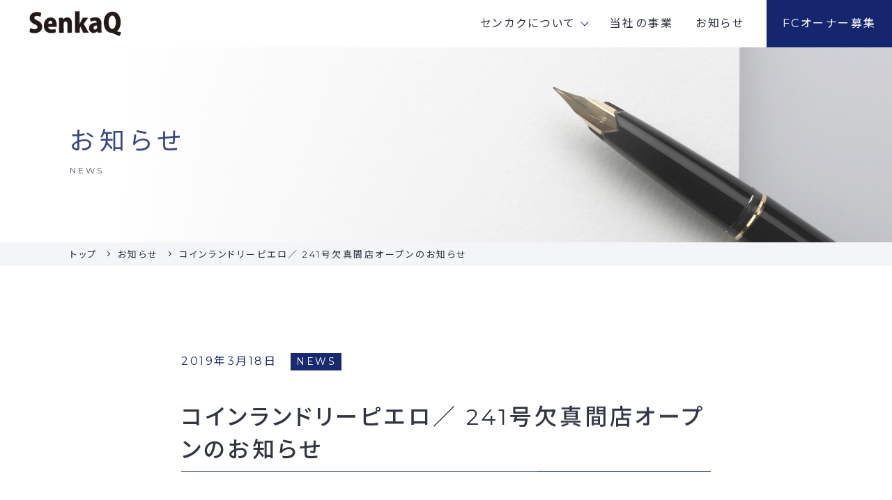

--- FILE ---
content_type: text/html; charset=UTF-8
request_url: https://senkaq.com/news/%E3%82%B3%E3%82%A4%E3%83%B3%E3%83%A9%E3%83%B3%E3%83%89%E3%83%AA%E3%83%BC%E3%83%94%E3%82%A8%E3%83%AD%EF%BC%8F-241%E5%8F%B7%E6%AC%A0%E7%9C%9F%E9%96%93%E5%BA%97%E3%82%AA%E3%83%BC%E3%83%97%E3%83%B3/
body_size: 5749
content:
<!DOCTYPE html>
<html lang="ja" prefix="og: http://ogp.me/ns#">
<head>
<meta charset="UTF-8">
<meta name="viewport" content="width=device-width,initial-scale=1.0,maximum-scale=1.0">
<meta http-equiv="X-UA-Compatible" content="IE=edge">
<meta name="format-detection" content="telephone=no">
<meta name="robots" content="noindex">
<link rel="preconnect" href="https://fonts.googleapis.com">
<link rel="preconnect" href="https://fonts.gstatic.com" crossorigin>
<link href="https://fonts.googleapis.com/css2?family=Montserrat:wght@200;400;700&family=Noto+Sans+JP:wght@400;500;700&family=Noto+Serif+JP:wght@400;700&display=swap" rel="stylesheet">

<meta name="description" content="">
<link rel="canonical" href="https://senkaq.com/news/%e3%82%b3%e3%82%a4%e3%83%b3%e3%83%a9%e3%83%b3%e3%83%89%e3%83%aa%e3%83%bc%e3%83%94%e3%82%a8%e3%83%ad%ef%bc%8f-241%e5%8f%b7%e6%ac%a0%e7%9c%9f%e9%96%93%e5%ba%97%e3%82%aa%e3%83%bc%e3%83%97%e3%83%b3/">

<meta property="og:site_name" content="株式会社センカク">
<meta property="og:title" content="コインランドリーピエロ／ 241号欠真間店オープンのお知らせ | 株式会社センカク">
<meta property="og:type" content="article">
<meta property="og:image" content="https://senkaq.com/wp-content/uploads/2019/03/241_欠真間店_外観.jpg">
<meta property="og:url" content="https://senkaq.com/news/%e3%82%b3%e3%82%a4%e3%83%b3%e3%83%a9%e3%83%b3%e3%83%89%e3%83%aa%e3%83%bc%e3%83%94%e3%82%a8%e3%83%ad%ef%bc%8f-241%e5%8f%b7%e6%ac%a0%e7%9c%9f%e9%96%93%e5%ba%97%e3%82%aa%e3%83%bc%e3%83%97%e3%83%b3/">
<meta property="og:description" content="">
<title>コインランドリーピエロ／ 241号欠真間店オープンのお知らせ | 株式会社センカク</title>
<meta name='robots' content='max-image-preview:large' />
<link rel='stylesheet' id='classic-theme-styles-css' href='https://senkaq.com/wp-includes/css/classic-themes.min.css?ver=6.2.8' type='text/css' media='all' />
<link rel='stylesheet' id='style-css' href='https://senkaq.com/wp-content/themes/senkaq/css/style.css?ver=6.2.8' type='text/css' media='all' />
<link rel='stylesheet' id='tablepress-default-css' href='https://senkaq.com/wp-content/plugins/tablepress/css/build/default.css?ver=3.2.5' type='text/css' media='all' />
<link rel="canonical" href="https://senkaq.com/news/%e3%82%b3%e3%82%a4%e3%83%b3%e3%83%a9%e3%83%b3%e3%83%89%e3%83%aa%e3%83%bc%e3%83%94%e3%82%a8%e3%83%ad%ef%bc%8f-241%e5%8f%b7%e6%ac%a0%e7%9c%9f%e9%96%93%e5%ba%97%e3%82%aa%e3%83%bc%e3%83%97%e3%83%b3/" />
	<link rel="apple-touch-icon-precomposed" href="https://senkaq.com/wp-content/themes/senkaq/images/webclip.png">
	<link rel="shortcut icon" href="https://senkaq.com/wp-content/themes/senkaq/images/favicon.ico">
<!-- Google tag (gtag.js) -->
<script async src="https://www.googletagmanager.com/gtag/js?id=UA-113885394-5"></script>
<script>
  window.dataLayer = window.dataLayer || [];
  function gtag(){dataLayer.push(arguments);}
  gtag('js', new Date());

  gtag('config', 'UA-113885394-5');
</script>
<!-- Google tag (gtag.js) -->
<script async src="https://www.googletagmanager.com/gtag/js?id=G-LJ55PDLX00"></script>
<script>
  window.dataLayer = window.dataLayer || [];
  function gtag(){dataLayer.push(arguments);}
  gtag('js', new Date());

  gtag('config', 'G-LJ55PDLX00');
</script>
<!-- Google Tag Manager -->
<script>(function(w,d,s,l,i){w[l]=w[l]||[];w[l].push({'gtm.start':
new Date().getTime(),event:'gtm.js'});var f=d.getElementsByTagName(s)[0],
j=d.createElement(s),dl=l!='dataLayer'?'&l='+l:'';j.async=true;j.src=
'https://www.googletagmanager.com/gtm.js?id='+i+dl;f.parentNode.insertBefore(j,f);
})(window,document,'script','dataLayer','GTM-M98M6GPH');</script>
<!-- End Google Tag Manager -->
</head>

<body class="news-template-default single single-news postid-992">
<!-- Google Tag Manager (noscript) -->
<noscript><iframe src="https://www.googletagmanager.com/ns.html?id=GTM-M98M6GPH"
height="0" width="0" style="display:none;visibility:hidden"></iframe></noscript>
<!-- End Google Tag Manager (noscript) -->


<noscript>
	<div class="c-if_noscript">
		<p class="">当サイトは、ブラウザのJavaScript設定を有効にしてご覧ください。</p>
	</div>
</noscript>


<div id="wrapper" class="l-wrapper">
	<header class="l-header">
		<div class="l-header__logo">
			<a href="https://senkaq.com/"><img src="https://senkaq.com/wp-content/themes/senkaq/images/logo.png" alt="SenkaQ"></a>
		</div>
		<nav id="nav" class="l-nav">
			<a class="l-nav__logo" href="https://senkaq.com/"><img src="https://senkaq.com/wp-content/themes/senkaq/images/logo.png" alt="SenkaQ"></a>
			<ul class="l-nav-menu">
				<li class="l-nav-menu__item">
					<span class="l-nav-menu__link l-nav-menu__link--haschild">
						センカクについて
					</span>
					<ul class="l-nav-menu__child">
						<li class="l-nav-menu__child-item">
							<a href="https://senkaq.com/who/" class="l-nav-menu__child-link">
								<div class="l-nav-menu__child-img"><img src="https://senkaq.com/wp-content/themes/senkaq/images/nav_about_1.jpg" alt=""></div>
								<div class="l-nav-menu__child-txt">センカクとは</div>
							</a>
						</li>
						<li class="l-nav-menu__child-item">
							<a href="https://senkaq.com/message/" class="l-nav-menu__child-link">
								<div class="l-nav-menu__child-img"><img src="https://senkaq.com/wp-content/themes/senkaq/images/nav_about_2.jpg" alt=""></div>
								<div class="l-nav-menu__child-txt">代表挨拶</div>
							</a>
						</li>
						<li class="l-nav-menu__child-item">
							<a href="https://senkaq.com/company/" class="l-nav-menu__child-link">
								<div class="l-nav-menu__child-img"><img src="https://senkaq.com/wp-content/themes/senkaq/images/nav_about_3.jpg" alt=""></div>
								<div class="l-nav-menu__child-txt">会社概要</div>
							</a>
						</li>
					</ul>
				</li>
				<li class="l-nav-menu__item">
					<a href="https://senkaq.com/business/" class="l-nav-menu__link">
						当社の事業
					</a>
				</li>
				<li class="l-nav-menu__item">
					<a href="https://senkaq.com/news/" class="l-nav-menu__link">
						お知らせ
					</a>
				</li>
				<!-- <li class="l-nav-menu__item">
					<a href="https://senkaq.com/recruit/" class="l-nav-menu__link">
						採用情報
					</a>
				</li> -->
				<li class="l-nav-menu__item l-nav-menu__item--pu">
					 <a class="l-nav-menu__link l-nav-menu__link--pu" href="https://senkaq.com/lp201904/" target="_blank">
						FCオーナー募集
					</a>
				</li>
			</ul>
		</nav>
		<div id="js-hamburger" class="l-nav-btn"><span class="l-nav-btn__bar"></span></div>
	</header>


	<main class="l-main">




	
	<div class="p-page-header">
		<div class="p-page-header__bg js-inview p-anim-fadein">
			<img src="https://senkaq.com/wp-content/themes/senkaq/images/news/header.jpg" alt="">
		</div>
		<div class="c-inner">
			<div class="p-page-header__cts js-inview p-anim-cts p-anim-d2">
				<h1 class="c-ttl-lg">
					<span class="c-ttl-lg__main">
						お知らせ
					</span>
					<span class="c-ttl-lg__sub">
						NEWS
					</span>
				</h1>
			</div>
		</div>
	</div><!-- /p-page-header -->


	<nav class="c-breadcrumb">
		<div class="c-inner">
			<ul class="c-breadcrumb__list">
				<li class="c-breadcrumb__item">
					<a href="https://senkaq.com/" class="c-breadcrumb__txt">トップ</a>
				</li>
				<li class="c-breadcrumb__item">
					<a href="https://senkaq.com/news/" class="c-breadcrumb__txt">お知らせ</a>
				</li>
				<li class="c-breadcrumb__item">
					<span class="c-breadcrumb__txt">コインランドリーピエロ／ 241号欠真間店オープンのお知らせ</span>
				</li>
			</ul>
		</div>
	</nav>


	<div class="p-cts">
		<article class="c-box">
			<div class="c-inner c-inner--sm">
				<div class="p-post-cts">
					<header class="p-post-cts__header js-inview p-anim-cts">
						<div class="p-post-cts__meta">
							<div class="p-post-cts__date">
								2019年3月18日							</div>
							<div class="p-post-cts__cat">
								<div class="c-badge">NEWS</div>
							</div>
						</div><!-- /meta -->
						<h1 class="c-ttl-h1-pt2">
							コインランドリーピエロ／ 241号欠真間店オープンのお知らせ						</h1>
					</header>
					<div class="p-post-cts__body js-inview p-anim-cts">
						<h3 class="headline">欠真間店店オープン情報</h3>
<div class="post_content clearfix"><strong>●店舗写真</strong></div>
<div class="post_content clearfix"><img decoding="async" class="alignnone size-large wp-image-993" src="https://senkaq.com/wp-content/uploads/2019/03/241_欠真間店_外観-768x1024.jpg" alt="241_欠真間店_外観" width="768" height="1024" srcset="https://senkaq.com/wp-content/uploads/2019/03/241_欠真間店_外観-768x1024.jpg 768w, https://senkaq.com/wp-content/uploads/2019/03/241_欠真間店_外観-225x300.jpg 225w, https://senkaq.com/wp-content/uploads/2019/03/241_欠真間店_外観.jpg 1108w" sizes="(max-width: 768px) 100vw, 768px" /></div>
<div class="post_content clearfix">
<p>コインランドリー・トランクルーム事業を展開する株式会社センカク（本社：東京都新宿区、代表取締役：西山由之、以下「当社」）は、<br />
2019年3月18日に欠真間店をオープンしたのでお知らせいたします。</p>
</div>
<div class="post_content clearfix"><strong>●施設の概要</strong></div>
<div class="post_content clearfix">店舗名：コインランドリーピエロ　241号欠真間店</div>
<div class="post_content clearfix">店舗詳細：<a href="https://laundry.senkaq.com/shop/chiba/ichikawa-shi/836/" target="_blank" rel="noopener">こちらをクリック</a></div>
<div class="post_content clearfix">住所：千葉県市川市欠真間1-3-11</div>
<p><!-- Googleマップ　--></p>
<div class="pt_google_map"><iframe loading="lazy" style="border: 0;" src="https://www.google.com/maps/embed?pb=!1m14!1m8!1m3!1d3240.8929012188482!2d139.903027!3d35.679639!3m2!1i1024!2i768!4f13.1!3m3!1m2!1s0x601887710bf57a8b%3A0x173cd734cb108f7!2z44CSMjcyLTAxNDIg5Y2D6JGJ55yM5biC5bed5biC5qyg55yf6ZaT77yR5LiB55uu77yT4oiS77yR77yR!5e0!3m2!1sja!2sjp!4v1552731279940" width="830" height="450" frameborder="0" allowfullscreen="allowfullscreen"></iframe></div>
<div class="post_content clearfix"><strong>●コインランドリーピエロの特徴</strong></div>
<div class="post_content clearfix"><span style="font-size: 14px;">当社が運営するコインランドリーピエロは、低価格・清潔・安全なコインランドリーとして地域の方に親しまれる店舗を目指しています。</span></div>
<div class="post_content clearfix"><span style="font-size: 14px;">大型洗濯機・乾燥機を設置しているため、羽毛布団などの大物や大量の衣服を洗濯・乾燥できるのが特徴です。</span></div>
<p>&nbsp;</p>
<div class="post_content clearfix" style="text-align: center;"></div>
<p style="text-align: center;"><a href="https://laundry.senkaq.com/" target="_blank" rel="noopener"><img decoding="async" loading="lazy" class="alignnone wp-image-929 size-medium" src="https://senkaq.com/wp-content/uploads/2019/02/コインランドリー-300x53.jpg" alt="" width="300" height="53" srcset="https://senkaq.com/wp-content/uploads/2019/02/コインランドリー-300x53.jpg 300w, https://senkaq.com/wp-content/uploads/2019/02/コインランドリー-390x70.jpg 390w, https://senkaq.com/wp-content/uploads/2019/02/コインランドリー.jpg 400w" sizes="(max-width: 300px) 100vw, 300px" /></a></p>
<hr />
<div class="post_content clearfix" style="text-align: center;">お問い合わせ先</div>
<div class="post_content clearfix" style="text-align: center;">株式会社センカク</div>
<div class="post_content clearfix" style="text-align: center;">03-3343-1111</div>
<hr />
					</div>
					<div class="c-btn-wrap">
						<a href="https://senkaq.com/news/" class="c-btn">お知らせ一覧に戻る</a>
					</div>
				</div>
			</div><!-- /c-inner -->
		</article>
		
<aside class="c-box">
	<div class="c-inner">
		<a href="https://senkaq.com/lp201904/" target="_blank">
			<picture>
				<source media="(max-width: 768px)" srcset="https://senkaq.com/wp-content/themes/senkaq/images/btm_bnr_sp.jpg">
				<img src="https://senkaq.com/wp-content/themes/senkaq/images/btm_bnr.jpg" alt="コインランドリーFC経営投資を始めてみませんか？">
			</picture>
		</a>
	</div>
</aside><!-- /bottom bnr -->
	</div>






	</main>

	<footer class="l-footer">
		<div class="c-inner">
			<div class="l-footer__inner">
				<div class="l-footer__logo">
					<img src="https://senkaq.com/wp-content/themes/senkaq/images/logo.png" alt="SenkaQ">
				</div>
				<nav class="l-footer__nav">
					<ul class="l-footer__list">
						<li class="l-footer__list-item">
							<a class="l-footer__list-anc" href="https://senkaq.com/">トップページ</a>
						</li>
						<li class="l-footer__list-item l-footer__list-item--avoid">
							<span class="l-footer__list-anc">センカクについて</span>
							<ul class="l-footer__list-child">
								<li class="l-footer__list-child-item">
									<a class="l-footer__list-child-anc" href="https://senkaq.com/who/">センカクとは</a>
								</li>
								<li class="l-footer__list-child-item">
									<a class="l-footer__list-child-anc" href="https://senkaq.com/message/">代表挨拶</a>
								</li>
								<li class="l-footer__list-child-item">
									<a class="l-footer__list-child-anc" href="https://senkaq.com/company/">会社概要</a>
								</li>
							</ul>
						</li>
						<li class="l-footer__list-item">
							<a class="l-footer__list-anc" href="https://senkaq.com/business/">当社の事業</a>
						</li>
						<li class="l-footer__list-item">
							<a class="l-footer__list-anc" href="https://senkaq.com/news/">お知らせ</a>
						</li>
						<!-- <li class="l-footer__list-item">
							<a class="l-footer__list-anc" href="https://senkaq.com/recruit/">採用情報</a>
						</li> -->
						<li class="l-footer__list-item">
							<a class="l-footer__list-anc" href="https://senkaq.com/lp201904/" target="_blank">FCオーナー募集</a>
						</li>
						<li class="l-footer__list-item l-footer__list-item--clm">
							<a class="l-footer__list-anc" href="https://senkaq.com/contact/">お問い合わせ</a>
						</li>
						<li class="l-footer__list-item">
							<a class="l-footer__list-anc" href="https://senkaq.com/privacy-policy/">個人情報保護方針</a>
						</li>
						<li class="l-footer__list-item">
							<a class="l-footer__list-anc" href="https://senkaq.com/sitepolicy/">このサイトについて</a>
						</li>
					</ul>
				</nav>
			</div>
			<small class="l-footer__small">
				Copyright &copy; 株式会社センカク, All rights reserved.
			</small>
		</div>
	</footer>
</div><!--/wrapper-->


<style id='global-styles-inline-css' type='text/css'>
body{--wp--preset--color--black: #000000;--wp--preset--color--cyan-bluish-gray: #abb8c3;--wp--preset--color--white: #ffffff;--wp--preset--color--pale-pink: #f78da7;--wp--preset--color--vivid-red: #cf2e2e;--wp--preset--color--luminous-vivid-orange: #ff6900;--wp--preset--color--luminous-vivid-amber: #fcb900;--wp--preset--color--light-green-cyan: #7bdcb5;--wp--preset--color--vivid-green-cyan: #00d084;--wp--preset--color--pale-cyan-blue: #8ed1fc;--wp--preset--color--vivid-cyan-blue: #0693e3;--wp--preset--color--vivid-purple: #9b51e0;--wp--preset--gradient--vivid-cyan-blue-to-vivid-purple: linear-gradient(135deg,rgba(6,147,227,1) 0%,rgb(155,81,224) 100%);--wp--preset--gradient--light-green-cyan-to-vivid-green-cyan: linear-gradient(135deg,rgb(122,220,180) 0%,rgb(0,208,130) 100%);--wp--preset--gradient--luminous-vivid-amber-to-luminous-vivid-orange: linear-gradient(135deg,rgba(252,185,0,1) 0%,rgba(255,105,0,1) 100%);--wp--preset--gradient--luminous-vivid-orange-to-vivid-red: linear-gradient(135deg,rgba(255,105,0,1) 0%,rgb(207,46,46) 100%);--wp--preset--gradient--very-light-gray-to-cyan-bluish-gray: linear-gradient(135deg,rgb(238,238,238) 0%,rgb(169,184,195) 100%);--wp--preset--gradient--cool-to-warm-spectrum: linear-gradient(135deg,rgb(74,234,220) 0%,rgb(151,120,209) 20%,rgb(207,42,186) 40%,rgb(238,44,130) 60%,rgb(251,105,98) 80%,rgb(254,248,76) 100%);--wp--preset--gradient--blush-light-purple: linear-gradient(135deg,rgb(255,206,236) 0%,rgb(152,150,240) 100%);--wp--preset--gradient--blush-bordeaux: linear-gradient(135deg,rgb(254,205,165) 0%,rgb(254,45,45) 50%,rgb(107,0,62) 100%);--wp--preset--gradient--luminous-dusk: linear-gradient(135deg,rgb(255,203,112) 0%,rgb(199,81,192) 50%,rgb(65,88,208) 100%);--wp--preset--gradient--pale-ocean: linear-gradient(135deg,rgb(255,245,203) 0%,rgb(182,227,212) 50%,rgb(51,167,181) 100%);--wp--preset--gradient--electric-grass: linear-gradient(135deg,rgb(202,248,128) 0%,rgb(113,206,126) 100%);--wp--preset--gradient--midnight: linear-gradient(135deg,rgb(2,3,129) 0%,rgb(40,116,252) 100%);--wp--preset--duotone--dark-grayscale: url('#wp-duotone-dark-grayscale');--wp--preset--duotone--grayscale: url('#wp-duotone-grayscale');--wp--preset--duotone--purple-yellow: url('#wp-duotone-purple-yellow');--wp--preset--duotone--blue-red: url('#wp-duotone-blue-red');--wp--preset--duotone--midnight: url('#wp-duotone-midnight');--wp--preset--duotone--magenta-yellow: url('#wp-duotone-magenta-yellow');--wp--preset--duotone--purple-green: url('#wp-duotone-purple-green');--wp--preset--duotone--blue-orange: url('#wp-duotone-blue-orange');--wp--preset--font-size--small: 13px;--wp--preset--font-size--medium: 20px;--wp--preset--font-size--large: 36px;--wp--preset--font-size--x-large: 42px;--wp--preset--spacing--20: 0.44rem;--wp--preset--spacing--30: 0.67rem;--wp--preset--spacing--40: 1rem;--wp--preset--spacing--50: 1.5rem;--wp--preset--spacing--60: 2.25rem;--wp--preset--spacing--70: 3.38rem;--wp--preset--spacing--80: 5.06rem;--wp--preset--shadow--natural: 6px 6px 9px rgba(0, 0, 0, 0.2);--wp--preset--shadow--deep: 12px 12px 50px rgba(0, 0, 0, 0.4);--wp--preset--shadow--sharp: 6px 6px 0px rgba(0, 0, 0, 0.2);--wp--preset--shadow--outlined: 6px 6px 0px -3px rgba(255, 255, 255, 1), 6px 6px rgba(0, 0, 0, 1);--wp--preset--shadow--crisp: 6px 6px 0px rgba(0, 0, 0, 1);}:where(.is-layout-flex){gap: 0.5em;}body .is-layout-flow > .alignleft{float: left;margin-inline-start: 0;margin-inline-end: 2em;}body .is-layout-flow > .alignright{float: right;margin-inline-start: 2em;margin-inline-end: 0;}body .is-layout-flow > .aligncenter{margin-left: auto !important;margin-right: auto !important;}body .is-layout-constrained > .alignleft{float: left;margin-inline-start: 0;margin-inline-end: 2em;}body .is-layout-constrained > .alignright{float: right;margin-inline-start: 2em;margin-inline-end: 0;}body .is-layout-constrained > .aligncenter{margin-left: auto !important;margin-right: auto !important;}body .is-layout-constrained > :where(:not(.alignleft):not(.alignright):not(.alignfull)){max-width: var(--wp--style--global--content-size);margin-left: auto !important;margin-right: auto !important;}body .is-layout-constrained > .alignwide{max-width: var(--wp--style--global--wide-size);}body .is-layout-flex{display: flex;}body .is-layout-flex{flex-wrap: wrap;align-items: center;}body .is-layout-flex > *{margin: 0;}:where(.wp-block-columns.is-layout-flex){gap: 2em;}.has-black-color{color: var(--wp--preset--color--black) !important;}.has-cyan-bluish-gray-color{color: var(--wp--preset--color--cyan-bluish-gray) !important;}.has-white-color{color: var(--wp--preset--color--white) !important;}.has-pale-pink-color{color: var(--wp--preset--color--pale-pink) !important;}.has-vivid-red-color{color: var(--wp--preset--color--vivid-red) !important;}.has-luminous-vivid-orange-color{color: var(--wp--preset--color--luminous-vivid-orange) !important;}.has-luminous-vivid-amber-color{color: var(--wp--preset--color--luminous-vivid-amber) !important;}.has-light-green-cyan-color{color: var(--wp--preset--color--light-green-cyan) !important;}.has-vivid-green-cyan-color{color: var(--wp--preset--color--vivid-green-cyan) !important;}.has-pale-cyan-blue-color{color: var(--wp--preset--color--pale-cyan-blue) !important;}.has-vivid-cyan-blue-color{color: var(--wp--preset--color--vivid-cyan-blue) !important;}.has-vivid-purple-color{color: var(--wp--preset--color--vivid-purple) !important;}.has-black-background-color{background-color: var(--wp--preset--color--black) !important;}.has-cyan-bluish-gray-background-color{background-color: var(--wp--preset--color--cyan-bluish-gray) !important;}.has-white-background-color{background-color: var(--wp--preset--color--white) !important;}.has-pale-pink-background-color{background-color: var(--wp--preset--color--pale-pink) !important;}.has-vivid-red-background-color{background-color: var(--wp--preset--color--vivid-red) !important;}.has-luminous-vivid-orange-background-color{background-color: var(--wp--preset--color--luminous-vivid-orange) !important;}.has-luminous-vivid-amber-background-color{background-color: var(--wp--preset--color--luminous-vivid-amber) !important;}.has-light-green-cyan-background-color{background-color: var(--wp--preset--color--light-green-cyan) !important;}.has-vivid-green-cyan-background-color{background-color: var(--wp--preset--color--vivid-green-cyan) !important;}.has-pale-cyan-blue-background-color{background-color: var(--wp--preset--color--pale-cyan-blue) !important;}.has-vivid-cyan-blue-background-color{background-color: var(--wp--preset--color--vivid-cyan-blue) !important;}.has-vivid-purple-background-color{background-color: var(--wp--preset--color--vivid-purple) !important;}.has-black-border-color{border-color: var(--wp--preset--color--black) !important;}.has-cyan-bluish-gray-border-color{border-color: var(--wp--preset--color--cyan-bluish-gray) !important;}.has-white-border-color{border-color: var(--wp--preset--color--white) !important;}.has-pale-pink-border-color{border-color: var(--wp--preset--color--pale-pink) !important;}.has-vivid-red-border-color{border-color: var(--wp--preset--color--vivid-red) !important;}.has-luminous-vivid-orange-border-color{border-color: var(--wp--preset--color--luminous-vivid-orange) !important;}.has-luminous-vivid-amber-border-color{border-color: var(--wp--preset--color--luminous-vivid-amber) !important;}.has-light-green-cyan-border-color{border-color: var(--wp--preset--color--light-green-cyan) !important;}.has-vivid-green-cyan-border-color{border-color: var(--wp--preset--color--vivid-green-cyan) !important;}.has-pale-cyan-blue-border-color{border-color: var(--wp--preset--color--pale-cyan-blue) !important;}.has-vivid-cyan-blue-border-color{border-color: var(--wp--preset--color--vivid-cyan-blue) !important;}.has-vivid-purple-border-color{border-color: var(--wp--preset--color--vivid-purple) !important;}.has-vivid-cyan-blue-to-vivid-purple-gradient-background{background: var(--wp--preset--gradient--vivid-cyan-blue-to-vivid-purple) !important;}.has-light-green-cyan-to-vivid-green-cyan-gradient-background{background: var(--wp--preset--gradient--light-green-cyan-to-vivid-green-cyan) !important;}.has-luminous-vivid-amber-to-luminous-vivid-orange-gradient-background{background: var(--wp--preset--gradient--luminous-vivid-amber-to-luminous-vivid-orange) !important;}.has-luminous-vivid-orange-to-vivid-red-gradient-background{background: var(--wp--preset--gradient--luminous-vivid-orange-to-vivid-red) !important;}.has-very-light-gray-to-cyan-bluish-gray-gradient-background{background: var(--wp--preset--gradient--very-light-gray-to-cyan-bluish-gray) !important;}.has-cool-to-warm-spectrum-gradient-background{background: var(--wp--preset--gradient--cool-to-warm-spectrum) !important;}.has-blush-light-purple-gradient-background{background: var(--wp--preset--gradient--blush-light-purple) !important;}.has-blush-bordeaux-gradient-background{background: var(--wp--preset--gradient--blush-bordeaux) !important;}.has-luminous-dusk-gradient-background{background: var(--wp--preset--gradient--luminous-dusk) !important;}.has-pale-ocean-gradient-background{background: var(--wp--preset--gradient--pale-ocean) !important;}.has-electric-grass-gradient-background{background: var(--wp--preset--gradient--electric-grass) !important;}.has-midnight-gradient-background{background: var(--wp--preset--gradient--midnight) !important;}.has-small-font-size{font-size: var(--wp--preset--font-size--small) !important;}.has-medium-font-size{font-size: var(--wp--preset--font-size--medium) !important;}.has-large-font-size{font-size: var(--wp--preset--font-size--large) !important;}.has-x-large-font-size{font-size: var(--wp--preset--font-size--x-large) !important;}
</style>
<script type='text/javascript' src='https://senkaq.com/wp-content/themes/senkaq/js/jquery-3.5.1.min.js' id='jquery-js'></script>
<script type='text/javascript' src='https://senkaq.com/wp-content/themes/senkaq/js/jquery.inview.min.js' id='inview-js'></script>
<script type='text/javascript' src='https://senkaq.com/wp-content/themes/senkaq/js/script.js' id='script-js'></script>

</body>
</html>




--- FILE ---
content_type: text/css
request_url: https://senkaq.com/wp-content/themes/senkaq/css/style.css?ver=6.2.8
body_size: 11838
content:
@charset "UTF-8";
html {
  box-sizing: border-box;
  overflow-y: scroll;
  -webkit-text-size-adjust: 100%;
}

*, ::before, ::after {
  box-sizing: inherit;
}

::before, ::after {
  text-decoration: inherit;
  vertical-align: inherit;
}

* {
  background-repeat: no-repeat;
  padding: 0;
  margin: 0;
}

audio:not([controls]) {
  display: none;
  height: 0;
}

hr {
  overflow: visible;
}

article, aside, details, figcaption, figure, footer, header, main, menu, nav, section, summary {
  display: block;
}

summary {
  display: list-item;
}

small {
  font-size: 80%;
}

[hidden], template {
  display: none;
}

abbr[title] {
  border-bottom: 1px dotted;
  text-decoration: none;
}

a {
  background-color: transparent;
  -webkit-text-decoration-skip: objects;
}

a:active, a:hover {
  outline-width: 0;
}

code, kbd, pre, samp {
  font-family: monospace,monospace;
}

b, strong {
  font-weight: bolder;
}

dfn {
  font-style: italic;
}

mark {
  background-color: #ff0;
  color: #000;
}

sub, sup {
  font-size: 75%;
  line-height: 0;
  position: relative;
  vertical-align: baseline;
}

sub {
  bottom: -0.25em;
}

sup {
  top: -0.5em;
}

input {
  border-radius: 0;
}

button, [type="button"], [type="reset"], [type="submit"], [role="button"] {
  cursor: pointer;
}

textarea {
  overflow: auto;
  resize: vertical;
}

button, input, optgroup, select, textarea {
  font: inherit;
}

button {
  overflow: visible;
}

button::-moz-focus-inner, [type="button"]::-moz-focus-inner, [type="reset"]::-moz-focus-inner, [type="submit"]::-moz-focus-inner {
  border-style: none;
  padding: 0;
}

button:-moz-focusring, [type="button"]::-moz-focus-inner, [type="reset"]::-moz-focus-inner, [type="submit"]::-moz-focus-inner {
  outline: 1px dotted ButtonText;
}

button, html [type="button"], [type="reset"], [type="submit"] {
  -webkit-appearance: button;
}

button, select {
  text-transform: none;
}

button, input, textarea {
  background-color: transparent;
  border-style: none;
  color: inherit;
}

/*select{-moz-appearance:none;-webkit-appearance:none}*/
select::-ms-expand {
  display: none;
}

select::-ms-value {
  color: currentColor;
}

::-webkit-file-upload-button {
  -webkit-appearance: button;
  font: inherit;
}

[type="search"] {
  -webkit-appearance: textfield;
  outline-offset: -2px;
}

img {
  border-style: none;
}

progress {
  vertical-align: baseline;
}

svg:not(:root) {
  overflow: hidden;
}

audio, canvas, progress, video {
  display: inline-block;
}

@media screen {
  [hidden~="screen"] {
    display: inherit;
  }
  [hidden~="screen"]:not(:active):not(:focus):not(:target) {
    position: absolute !important;
    clip: rect(0 0 0 0) !important;
  }
}

[aria-busy="true"] {
  cursor: progress;
}

[aria-controls] {
  cursor: pointer;
}

[aria-disabled] {
  cursor: default;
}

::-moz-selection {
  background-color: #b3d4fc;
  color: #000;
  text-shadow: none;
}

::selection {
  background-color: #b3d4fc;
  color: #000;
  text-shadow: none;
}

html {
  font-size: 62.5%;
  font-size: 10px;
}

@media screen and (max-width: 1280px) {
  html {
    font-size: .781vw;
  }
}

@media screen and (max-width: 768px) {
  html {
    font-size: 2.666vw;
  }
  html.is-menu-opened {
    -ms-touch-action: none;
    touch-action: none;
    height: 100%;
    overflow: hidden;
  }
}

body {
  font-family: "Montserrat", "Noto Sans JP", -apple-system, BlinkMacSystemFont, "Helvetica Neue", Arial, "游ゴシック体", "Yu Gothic", YuGothic, "ヒラギノ角ゴ ProN", Hiragino Kaku Gothic ProN, "メイリオ", Meiryo, sans-serif;
  color: #2C3041;
  font-size: 1.6rem;
  line-height: 2;
  letter-spacing: .25rem;
  -webkit-text-size-adjust: 100%;
  font-feature-settings: "palt";
  background: #fff;
  word-break: break-all;
}

@media screen and (max-width: 768px) {
  body {
    font-size: 1.4rem;
  }
}

*, h1, h2, h3, h4, h5, p {
  padding: 0;
  margin: 0;
  font-size: inherit;
}

h1, h2, h3, h4 {
  line-height: 1.625;
  font-weight: 400;
}

ul, li {
  list-style: none;
}

a {
  color: inherit;
  text-decoration: none;
  transition: .8s;
}

a:hover {
  opacity: .6;
}

img {
  vertical-align: bottom;
  border: none;
  max-width: 100%;
  height: auto;
}

iframe {
  max-width: 100%;
}

input, select, textarea {
  background-color: transparent;
  border-style: none;
  color: inherit;
  border: 1px solid #ccc;
  border-radius: .4rem;
  max-width: 100%;
  padding: .8rem 1.6rem;
}

input::placeholder, select::placeholder, textarea::placeholder {
  color: #ccc;
}

select {
  padding-right: 2.4rem;
}

input[type="radio"] {
  border: none;
  width: inherit;
  max-width: 100%;
  padding: 0;
}

textarea {
  min-height: 20rem;
}

p {
  margin-bottom: 1.6rem;
}

p:last-child {
  margin-bottom: 0;
}

strong {
  font-weight: 400;
  font-size: 100%;
}

*:focus {
  outline: none;
}

.c-box {
  margin-bottom: 12rem;
}

@media screen and (max-width: 768px) {
  .c-box {
    margin-bottom: 8rem;
  }
}

.c-box:last-child {
  margin-bottom: 0;
}

.c-box--sm {
  margin-bottom: 8rem;
}

@media screen and (max-width: 768px) {
  .c-box--sm {
    margin-bottom: 6rem;
  }
}

.c-inner {
  max-width: 116rem;
  margin-left: auto;
  margin-right: auto;
  padding: 0 4rem;
}

@media screen and (max-width: 768px) {
  .c-inner {
    padding: 0 2rem;
  }
}

.c-inner--md {
  max-width: 104rem;
}

.c-inner--sm {
  max-width: 84rem;
}

@media screen and (max-width: 1280px) {
  .c-inner__over-r {
    margin-right: -10rem;
  }
}

@media screen and (max-width: 768px) {
  .c-inner__over-r {
    margin-right: -2rem;
  }
}

.c-arrow {
  position: relative;
  padding-right: 4rem;
}

@media screen and (max-width: 768px) {
  .c-arrow {
    padding-right: 3.2rem;
  }
}

.c-arrow:after {
  content: "";
  display: block;
  position: absolute;
  right: 0;
  top: 50%;
  transform: translateY(-50%);
  width: 2.4rem;
  height: 2.4rem;
  background: url(../images/parts_arrow.svg) no-repeat center/contain;
}

@media screen and (max-width: 768px) {
  .c-arrow:after {
    width: 1.8rem;
    height: 1.8rem;
  }
}

@media screen and (max-width: 768px) {
  .c-fit-sp {
    margin-left: -2rem;
    margin-right: -2rem;
  }
}

.c-annotation {
  font-size: 1.5rem;
  color: #D85627;
}

.c-catchcopy {
  margin-bottom: 4rem;
  font-size: 4rem;
  font-family: "Noto Serif JP", "Times New Roman", 游明朝, "Yu Mincho", YuMincho, "Hiragino Mincho ProN", HGS明朝E, メイリオ, Meiryo, serif;
  color: #15266F;
  text-align: center;
}

@media screen and (max-width: 768px) {
  .c-catchcopy {
    margin-bottom: 2.4rem;
    font-size: 2.8rem;
  }
}

.c-hr-img {
  height: 28rem;
  margin-top: 8.8rem;
}

@media screen and (max-width: 768px) {
  .c-hr-img {
    height: 20rem;
    margin-top: 6.4rem;
  }
}

.c-hr-img img {
  object-fit: cover;
  width: 100%;
  height: 100%;
}

.c-sheet {
  margin-top: 7.2rem;
  padding: 4rem 6rem;
  background: #F4F5F8;
}

.c-sheet:first-child {
  margin-top: 0;
}

@media screen and (max-width: 768px) {
  .c-sheet {
    margin-top: 6rem;
    padding: 2.8rem 2.4rem;
  }
}

.c-iframe {
  width: 100%;
  position: relative;
  margin: 0;
  padding-bottom: 54.3%;
  padding-top: 0;
  overflow: hidden;
}

.c-iframe iframe {
  position: absolute;
  top: 50%;
  left: 50%;
  transform: translate(-50%, -50%);
  width: 100%;
  height: 100%;
  margin: 0;
}

.c-badge {
  display: inline-block;
  margin: 0 .8rem .8rem 0;
  padding: 0.4rem 0.8rem;
  background: #15266F;
  color: #fff;
  font-size: 1.4rem;
  line-height: 1.25;
}

@media screen and (max-width: 768px) {
  .c-badge {
    font-size: 1.2rem;
  }
}

.c-tel {
  display: flex;
  align-items: center;
  font-size: 4rem;
  line-height: 1;
}

@media screen and (max-width: 768px) {
  .c-tel {
    font-size: 3.6rem;
  }
}

.c-tel:before {
  flex-shrink: 0;
  content: "";
  display: inline-block;
  width: 3.2rem;
  height: 3.2rem;
  margin-right: .8rem;
  background: url(../images/icon_tel.svg) no-repeat center/contain;
}

.c-row {
  display: flex;
  flex-wrap: wrap;
  margin: -2rem;
}

.c-row > .c-row__item {
  padding: 2rem;
  width: 100%;
}

.c-row > .c-row__item--1 {
  width: 8.33333%;
}

.c-row > .c-row__item--2 {
  width: 16.66667%;
}

.c-row > .c-row__item--3 {
  width: 25%;
}

.c-row > .c-row__item--4 {
  width: 33.33333%;
}

.c-row > .c-row__item--5 {
  width: 41.66667%;
}

.c-row > .c-row__item--6 {
  width: 50%;
}

.c-row > .c-row__item--7 {
  width: 58.33333%;
}

.c-row > .c-row__item--8 {
  width: 66.66667%;
}

.c-row > .c-row__item--9 {
  width: 75%;
}

.c-row > .c-row__item--10 {
  width: 83.33333%;
}

.c-row > .c-row__item--11 {
  width: 91.66667%;
}

.c-row > .c-row__item--12 {
  width: 100%;
}

.c-row > .c-row__item--5th {
  width: 20%;
}

@media screen and (min-width: 769px) {
  .c-row > .c-row__item--1-pc {
    width: 8.33333%;
  }
}

@media screen and (min-width: 769px) {
  .c-row > .c-row__item--2-pc {
    width: 16.66667%;
  }
}

@media screen and (min-width: 769px) {
  .c-row > .c-row__item--3-pc {
    width: 25%;
  }
}

@media screen and (min-width: 769px) {
  .c-row > .c-row__item--4-pc {
    width: 33.33333%;
  }
}

@media screen and (min-width: 769px) {
  .c-row > .c-row__item--5-pc {
    width: 41.66667%;
  }
}

@media screen and (min-width: 769px) {
  .c-row > .c-row__item--6-pc {
    width: 50%;
  }
}

@media screen and (min-width: 769px) {
  .c-row > .c-row__item--7-pc {
    width: 58.33333%;
  }
}

@media screen and (min-width: 769px) {
  .c-row > .c-row__item--8-pc {
    width: 66.66667%;
  }
}

@media screen and (min-width: 769px) {
  .c-row > .c-row__item--9-pc {
    width: 75%;
  }
}

@media screen and (min-width: 769px) {
  .c-row > .c-row__item--10-pc {
    width: 83.33333%;
  }
}

@media screen and (min-width: 769px) {
  .c-row > .c-row__item--11-pc {
    width: 91.66667%;
  }
}

@media screen and (min-width: 769px) {
  .c-row > .c-row__item--12-pc {
    width: 100%;
  }
}

@media screen and (min-width: 769px) {
  .c-row > .c-row__item--5th-pc {
    width: 20%;
  }
}

@media screen and (max-width: 768px) {
  .c-row > .c-row__item--1-sp {
    width: 8.33333%;
  }
}

@media screen and (max-width: 768px) {
  .c-row > .c-row__item--2-sp {
    width: 16.66667%;
  }
}

@media screen and (max-width: 768px) {
  .c-row > .c-row__item--3-sp {
    width: 25%;
  }
}

@media screen and (max-width: 768px) {
  .c-row > .c-row__item--4-sp {
    width: 33.33333%;
  }
}

@media screen and (max-width: 768px) {
  .c-row > .c-row__item--5-sp {
    width: 41.66667%;
  }
}

@media screen and (max-width: 768px) {
  .c-row > .c-row__item--6-sp {
    width: 50%;
  }
}

@media screen and (max-width: 768px) {
  .c-row > .c-row__item--7-sp {
    width: 58.33333%;
  }
}

@media screen and (max-width: 768px) {
  .c-row > .c-row__item--8-sp {
    width: 66.66667%;
  }
}

@media screen and (max-width: 768px) {
  .c-row > .c-row__item--9-sp {
    width: 75%;
  }
}

@media screen and (max-width: 768px) {
  .c-row > .c-row__item--10-sp {
    width: 83.33333%;
  }
}

@media screen and (max-width: 768px) {
  .c-row > .c-row__item--11-sp {
    width: 91.66667%;
  }
}

@media screen and (max-width: 768px) {
  .c-row > .c-row__item--12-sp {
    width: 100%;
  }
}

@media screen and (max-width: 768px) {
  .c-row > .c-row__item--5th-sp {
    width: 20%;
  }
}

.c-row--thin {
  margin: -1.2rem;
}

.c-row--thin > .c-row__item {
  padding: 1.2rem;
}

@media screen and (min-width: 769px) {
  .c-row--thin-pc {
    margin: -1.2rem;
  }
}

@media screen and (min-width: 769px) {
  .c-row--thin-pc > .c-row__item {
    padding: 1.2rem;
  }
}

@media screen and (max-width: 768px) {
  .c-row--thin-sp {
    margin: -1.2rem;
  }
}

@media screen and (max-width: 768px) {
  .c-row--thin-sp > .c-row__item {
    padding: 1.2rem;
  }
}

@media screen and (min-width: 769px) {
  .c-row--wide {
    margin: -3.2rem;
    margin: -3.2rem;
  }
  .c-row--wide > .c-row__item {
    padding: 3.2rem;
  }
  .c-row--wide > .c-row__item {
    padding: 3.2rem;
  }
}

@media screen and (max-width: 768px) {
  .c-row--wide-sp {
    margin: -3.2rem;
    margin: -3.2rem;
  }
  .c-row--wide-sp > .c-row__item {
    padding: 3.2rem;
  }
  .c-row--wide-sp > .c-row__item {
    padding: 3.2rem;
  }
}

.c-row--center {
  justify-content: center;
}

@media screen and (max-width: 768px) {
  .c-row--center-sp {
    justify-content: center;
  }
}

.c-row--end {
  justify-content: flex-end;
}

@media screen and (max-width: 768px) {
  .c-row--end-sp {
    justify-content: flex-end;
  }
}

.c-row--align-center {
  align-items: center;
}

.c-row--align-end {
  align-items: flex-end;
}

.c-row--reverse {
  flex-direction: row-reverse;
}

@media screen and (min-width: 769px) {
  .c-row--reverse-pc {
    flex-direction: row-reverse;
  }
}

.c-breadcrumb {
  background: #F4F5F8;
  padding: 0.4rem 0;
}

.c-breadcrumb__list {
  display: flex;
  flex-wrap: wrap;
  align-items: center;
  font-size: 1.3rem;
  color: #2C3041;
}

@media screen and (max-width: 768px) {
  .c-breadcrumb__list {
    padding-right: 4rem;
  }
}

.c-breadcrumb__item {
  display: flex;
  align-items: center;
  margin-right: 1.2rem;
}

.c-breadcrumb__item:after {
  content: "";
  display: block;
  position: relative;
  width: .5rem;
  height: .5rem;
  border-top: 1px solid #333;
  border-right: 1px solid #333;
  margin-left: 1.2rem;
  transform: rotate(45deg);
}

.c-breadcrumb__item:last-child:after {
  content: none;
}

.c-breadcrumb__link {
  color: #2C3041;
}

@media screen and (max-width: 768px) {
  .c-breadcrumb__link {
    text-decoration: underline;
  }
}

.c-ttl-lg {
  margin-bottom: 2.8rem;
}

@media screen and (max-width: 768px) {
  .c-ttl-lg {
    text-align: center;
    margin-bottom: 2rem;
  }
}

.c-ttl-lg:last-child {
  margin-bottom: 0;
}

.c-ttl-lg__main, .c-ttl-lg__sub {
  display: block;
}

.c-ttl-lg__main {
  font-size: 3.6rem;
  color: #15266F;
  letter-spacing: .8rem;
}

@media screen and (max-width: 768px) {
  .c-ttl-lg__main {
    font-size: 2.8rem;
    letter-spacing: .6rem;
  }
}

.c-ttl-lg__sub {
  margin-top: .4rem;
  font-size: 1.2rem;
  color: #2C3041;
  letter-spacing: .3rem;
}

@media screen and (max-width: 768px) {
  .c-ttl-lg__sub {
    font-size: 1.4rem;
  }
}

.c-ttl-md {
  margin-bottom: 3.2rem;
  font-size: 2.4rem;
  font-weight: 500;
  letter-spacing: .3rem;
}

@media screen and (max-width: 768px) {
  .c-ttl-md {
    margin-bottom: 2.4rem;
    font-size: 2rem;
  }
}

.c-ttl-sm {
  font-size: 2rem;
  font-weight: 500;
  margin-bottom: .8rem;
}

.c-ttl-xs {
  font-size: 1.6rem;
  font-weight: 500;
  margin-bottom: .8rem;
  color: #15266F;
}

.c-ttl-h1-pt2 {
  margin-bottom: 2.8rem;
  padding-bottom: .8rem;
  font-size: 3.2rem;
  font-weight: 500;
  line-height: 1.5;
  border-bottom: 1px solid #15266F;
  letter-spacing: .4rem;
}

.c-ttl-h1-pt2:last-child {
  margin-bottom: 0;
}

@media screen and (max-width: 768px) {
  .c-ttl-h1-pt2 {
    font-size: 2.8rem;
  }
}

.c-ttl-h2-pt1 {
  margin-bottom: 2.8rem;
  font-size: 2.4rem;
  font-weight: 500;
  color: #15266F;
  letter-spacing: .3rem;
}

@media screen and (max-width: 768px) {
  .c-ttl-h2-pt1 {
    margin-bottom: 2rem;
    font-size: 2rem;
  }
}

.c-ttl-h2-pt2 {
  position: relative;
  margin-top: 4.8rem;
  margin-bottom: 2rem;
  padding: 1.2rem 1.6rem;
  font-size: 2.4rem;
  font-weight: 500;
  background: #F4F5F8;
  letter-spacing: .3rem;
}

.c-ttl-h2-pt2:first-child {
  margin-top: 0;
}

@media screen and (max-width: 768px) {
  .c-ttl-h2-pt2 {
    margin-bottom: 2.4rem;
    font-size: 2rem;
  }
}

.c-ttl-h2-pt2:before {
  content: "";
  display: block;
  position: absolute;
  width: .4rem;
  height: calc(100% - 3.6rem);
  background: #15266F;
  left: 0;
  top: 50%;
  transform: translateY(-50%);
  z-index: 1;
}

.c-btn-wrap {
  margin-top: 4.8rem;
  text-align: center;
}

@media screen and (max-width: 768px) {
  .c-btn-wrap {
    margin-top: 2.4rem;
  }
}

.c-btn-wrap--cts {
  margin-top: 3.2rem;
}

@media screen and (min-width: 769px) {
  .c-btn-wrap--cts {
    text-align: left;
  }
}

.c-btn {
  position: relative;
  display: inline-block;
  padding-bottom: .8rem;
  font-size: 1.4rem;
  color: #15266F;
  vertical-align: middle;
}

@media screen and (max-width: 768px) {
  .c-btn {
    padding-bottom: 0.4rem;
  }
}

.c-btn:after {
  content: "";
  position: relative;
  left: 0;
  display: inline-block;
  width: 2.4rem;
  height: 2.4rem;
  margin-left: 0.8rem;
  background: url(../images/parts_arrow.svg) no-repeat center/contain;
  transition: .2s;
}

@media screen and (max-width: 768px) {
  .c-btn:after {
    width: 1.8rem;
    height: 1.8rem;
  }
}

.c-btn:before {
  content: "";
  display: block;
  position: absolute;
  width: 100%;
  height: 0.1rem;
  background: #15266F;
  left: 0;
  bottom: 0;
}

.c-btn:hover {
  opacity: 1;
}

.c-btn:hover:before {
  animation: bar .36s ease forwards;
}

.c-btn-sec {
  display: inline-block;
  min-width: 20rem;
  padding: 1.6rem 2.8rem;
  font-size: 1.4rem;
  background: #15266F;
  color: #fff;
  transition: .8s;
}

.c-btn-sec:hover {
  opacity: .6;
}

.c-list {
  margin: 2rem 0;
}

.c-list:first-child {
  margin-top: 0;
}

.c-list:last-child {
  margin-bottom: 0;
}

.c-list__item {
  display: flex;
  margin-bottom: 0.8rem;
}

.c-list__item:before {
  content: "";
  flex-shrink: 0;
  display: block;
  width: .4rem;
  height: .4rem;
  margin-top: 1rem;
  margin-right: 1.2rem;
  border-radius: .4rem;
  background: #2C3041;
}

.c-list--ch .c-list__item:before {
  content: "";
  width: 1.6rem;
  height: 1.6rem;
  margin-top: .8rem;
  background: url(../images/icon_check.svg) no-repeat center/contain;
}

.c-ol {
  margin-bottom: 2rem;
  counter-reset: number 0;
}

.c-ol__item {
  margin-bottom: 0.8rem;
  padding-left: 2rem;
  text-indent: -2rem;
}

.c-ol__item:before {
  content: counter(number) ".";
  counter-increment: number 1;
  display: inline-block;
  width: 2rem;
  margin-top: -.1em;
  font-size: 110%;
  text-indent: 0;
  color: #15266F;
  font-weight: bold;
}

.c-ol .c-ol .c-ol__item:before {
  font-weight: normal;
  color: initial;
}

.c-table {
  width: 100%;
  border-spacing: 0;
  border-bottom: 1px solid #ddd;
}

.c-table__th, .c-table__td {
  padding: 1.6rem;
  line-height: 1.5;
  border-top: 1px solid #ddd;
}

.c-table__th {
  min-width: 16rem;
  font-weight: normal;
  text-align: center;
  vertical-align: middle;
  color: #15266F;
  background: #F4F5F8;
}

.c-card-menu {
  display: block;
  background: #F4F5F8;
  padding: 2rem;
}

.c-card-menu__ttl {
  font-weight: bold;
  color: #15266F;
}

.c-card-menu__txt {
  font-size: 1.4rem;
}

.c-form {
  margin-top: 4rem;
  font-size: 1.5rem;
}

.c-form__cts {
  position: relative;
}

.c-form__block {
  margin-bottom: 2rem;
}

.c-form__req {
  margin-left: 0.8rem;
  padding: 0.2rem 0.4rem;
  font-size: 1.4rem;
  background: #15266F;
  color: #fff;
  border-radius: .4rem;
}

.c-form__child {
  margin-bottom: 1.2rem;
}

.c-form__child-label {
  font-size: 1.4rem;
}

@media screen and (min-width: 769px) {
  .c-form__block {
    display: flex;
  }
  .c-form__label {
    min-width: 24.8rem;
    margin-top: 1rem;
  }
  .c-form__cts {
    width: calc(100% - 24.8rem);
  }
  .c-form__child {
    display: flex;
    align-items: center;
  }
  .c-form__child-label {
    width: 14rem;
    flex-shrink: 0;
  }
  .c-form__child-cts {
    width: 100%;
  }
}

@media screen and (max-width: 768px) {
  .c-form__cts--dbl {
    display: flex;
    justify-content: space-between;
  }
  .c-form__cts--dbl input {
    width: 48%;
  }
}

.c-radio {
  display: flex;
  align-items: center;
  position: relative;
  cursor: pointer;
}

.c-radio:before, .c-radio:has(:checked):after {
  border-radius: 50%;
  content: '';
}

.c-radio:before {
  flex-shrink: 0;
  margin-right: 0.8rem;
  width: 2rem;
  height: 2rem;
  border: 1px solid #ccc;
}

.c-radio:has(:checked):after {
  position: absolute;
  top: 50%;
  left: .3rem;
  transform: translateY(-50%);
  width: 1.4rem;
  height: 1.4rem;
  background-color: #15266F;
}

.c-radio__item {
  display: none;
}

.c-check__item {
  display: none;
}

.c-check__item + span, .c-check__txt {
  display: flex;
  align-items: center;
  position: relative;
  cursor: pointer;
}

.c-check__item + span:before, .c-check__item + span:after, .c-check__txt:before, .c-check__txt:after {
  content: '';
}

.c-check__item + span:before, .c-check__txt:before {
  flex-shrink: 0;
  margin-right: 0.8rem;
  width: 2rem;
  height: 2rem;
  border-radius: .3rem;
  background-color: #fff;
  border: 1px solid #ccc;
}

.c-check__item + span:after, .c-check__txt:after {
  position: absolute;
  top: .7rem;
  left: .6rem;
  transform: rotate(45deg);
  width: .8rem;
  height: 1.4rem;
  border: solid #fff;
  border-width: 0 .25rem .25rem 0;
  opacity: 0;
}

.c-check__item:checked + span:before,
.c-check__item:checked + .c-check__txt:before {
  background-color: #15266F;
}

.c-check__item:checked + span:after,
.c-check__item:checked + .c-check__txt:after {
  opacity: 1;
}

.c-pager {
  display: flex;
  justify-content: center;
  margin-top: 3.6rem;
}

.c-pager:first-child {
  margin-top: 0;
}

.c-pager .nav-links {
  display: flex;
  justify-content: center;
}

.c-pager .screen-reader-text {
  display: none;
}

.c-pager .page-numbers {
  display: block;
  width: 4rem;
  height: 4rem;
  margin: .4rem;
  font-size: 1.4rem;
  font-weight: bold;
  color: #15266F;
  border: 1px solid #ddd;
  line-height: 4rem;
  text-align: center;
  border-radius: .4rem;
}

.c-pager .page-numbers.current {
  border-color: #15266F;
}

.l-wrapper {
  overflow: hidden;
}

.l-main {
  position: relative;
}

.l-header {
  z-index: 5;
}

@media screen and (max-width: 768px) {
  .l-header:before {
    z-index: 1;
  }
}

@media screen and (max-width: 768px) {
  .l-nav {
    z-index: 2;
  }
}

.l-nav-btn {
  z-index: 15;
}

@media screen and (min-width: 769px) {
  .l-nav-menu__child:before {
    z-index: 1;
  }
}

.is-menu-opened {
  touch-action: none;
}

@media screen and (max-width: 768px) {
  .is-menu-opened .l-header:before {
    opacity: 1;
    pointer-events: auto;
  }
}

@media screen and (max-width: 768px) {
  .is-menu-opened .l-nav {
    opacity: 1;
    pointer-events: auto;
  }
}

.is-menu-opened .l-nav-btn:before {
  opacity: .75;
}

.is-menu-opened .l-nav-btn__bar {
  background: transparent;
  box-shadow: none;
}

.is-menu-opened .l-nav-btn__bar:before, .is-menu-opened .l-nav-btn__bar:after {
  box-shadow: none;
  top: 0;
}

.is-menu-opened .l-nav-btn__bar:before {
  transform: rotate(-135deg);
}

.is-menu-opened .l-nav-btn__bar:after {
  transform: rotate(135deg);
}

.l-header {
  position: fixed;
  display: flex;
  align-items: center;
  justify-content: space-between;
  width: 100%;
  height: 6.8rem;
  padding-left: 4rem;
  background: #fff;
}

.l-header__logo {
  position: relative;
  width: 13.6rem;
}

.l-header__logo img {
  width: 100%;
}

@media screen and (max-width: 768px) {
  .l-header {
    height: 5.8rem;
    padding-left: 2rem;
  }
  .l-header__logo {
    width: 9.2rem;
  }
}

@media screen and (max-width: 768px) {
  .l-header:before {
    content: "";
    display: block;
    position: fixed;
    width: 100%;
    height: 100%;
    top: 0;
    left: 0;
    background: rgba(21, 38, 111, 0.4);
    transition: .3s;
    opacity: 0;
    pointer-events: none;
  }
}

.l-main {
  padding-top: 6.8rem;
}

@media screen and (max-width: 768px) {
  .l-main {
    padding-top: 5.8rem;
  }
}

@media screen and (min-width: 769px) {
  .l-nav {
    height: 100%;
  }
}

@media screen and (max-width: 768px) {
  .l-nav {
    pointer-events: none;
    position: fixed;
    top: 0;
    right: 0;
    width: 72%;
    height: 100%;
    padding-bottom: 4rem;
    opacity: 0;
    background: #fff;
    transition: .3s;
    overflow: auto;
  }
}

.l-nav__logo {
  display: block;
  padding: 3.2rem 2.4rem;
}

.l-nav__logo img {
  width: 10.4rem;
}

@media screen and (min-width: 769px) {
  .l-nav__logo {
    display: none;
  }
}

.l-nav-btn {
  position: fixed;
  right: 1.2rem;
  top: 1.6rem;
  width: 2.8rem;
  height: 2.8rem;
  cursor: pointer;
  transition: .3s;
}

.l-nav-btn:before {
  content: "";
  position: absolute;
  width: 6.4rem;
  height: 6.4rem;
  top: calc(50% - 3.2rem);
  right: calc(50% - 3.2rem);
}

.l-nav-btn__bar {
  position: absolute;
  display: block;
  width: 100%;
  top: calc(50% - 1px);
  height: 2px;
  background: #15266F;
  transition: .3s ease;
}

.l-nav-btn__bar:before, .l-nav-btn__bar:after {
  content: "";
  position: absolute;
  right: 0;
  display: block;
  width: 100%;
  height: 2px;
  background: #15266F;
  transition: .3s ease;
}

.l-nav-btn__bar:before {
  top: -.7rem;
}

.l-nav-btn__bar:after {
  top: .7rem;
}

@media screen and (min-width: 769px) {
  .l-nav-btn {
    display: none;
  }
}

@media screen and (min-width: 769px) {
  .l-nav-menu {
    display: flex;
    height: 100%;
  }
}

@media screen and (min-width: 769px) {
  .l-nav-menu__item {
    margin-left: 3.2rem;
  }
}

@media screen and (max-width: 768px) {
  .l-nav-menu__item--pu {
    padding: 0.8rem 2.4rem;
  }
}

.l-nav-menu__link {
  text-align: center;
}

@media screen and (min-width: 769px) {
  .l-nav-menu__link {
    display: flex;
    align-items: center;
    height: 100%;
  }
}

@media screen and (max-width: 768px) {
  .l-nav-menu__link {
    padding: 1.6rem 2.4rem;
    display: block;
    font-size: 1.4rem;
    text-align: left;
    border-top: 1px solid #f3f3f3;
  }
}

.l-nav-menu__link--pu {
  background: #15266F;
  color: #fff;
}

@media screen and (min-width: 769px) {
  .l-nav-menu__link--pu {
    min-width: 18rem;
    justify-content: center;
  }
}

@media screen and (max-width: 768px) {
  .l-nav-menu__link--pu {
    border-top: none;
    padding: 1.4rem;
    text-align: center;
  }
}

.l-nav-menu__link--haschild {
  position: relative;
  padding-right: 1.6rem;
}

.l-nav-menu__link--haschild:before {
  content: "";
  display: block;
  position: absolute;
  right: 0;
  top: 50%;
  width: .8rem;
  height: .8rem;
  border-right: 1px solid #15266F;
  border-bottom: 1px solid #15266F;
  transform: translateY(-75%) rotate(45deg);
}

@media screen and (max-width: 768px) {
  .l-nav-menu__link--haschild:before {
    right: 2.4rem;
    transform: translateY(-75%) rotate(-135deg);
  }
}

.l-nav-menu__text-main, .l-nav-menu__text-sub {
  display: block;
  line-height: 1.25;
}

.l-nav-menu__text-main {
  font-size: 2rem;
}

@media screen and (max-width: 768px) {
  .l-nav-menu__text-main {
    font-size: 2.8vmax;
  }
}

.l-nav-menu__text-sub {
  margin-top: .8rem;
  font-size: 1rem;
}

@media screen and (max-width: 768px) {
  .l-nav-menu__text-sub {
    margin-top: 1vmax;
    font-size: 1.6vmax;
  }
}

@media screen and (min-width: 769px) {
  .l-nav-menu__child {
    display: flex;
    justify-content: center;
    position: absolute;
    top: 6.8rem;
    left: 0;
    width: 100%;
    padding: 2rem;
    background: #fff;
    box-shadow: 0 0 1.6rem rgba(154, 173, 255, 0.24);
    opacity: 0;
    pointer-events: none;
    transition: .3s;
  }
  .l-nav-menu__child:before {
    content: "";
    display: block;
    position: absolute;
    width: 100%;
    height: 2.8rem;
    bottom: 100%;
    left: 0;
  }
  .l-nav-menu__child-item {
    margin: 0 2rem;
  }
  .l-nav-menu__child-link {
    display: flex;
    align-items: center;
    font-size: 1.4rem;
  }
  .l-nav-menu__child-img {
    width: 6rem;
    flex-shrink: 0;
    margin-right: 1.2rem;
  }
  .l-nav-menu__item:hover .l-nav-menu__child {
    opacity: 1;
    pointer-events: auto;
  }
}

@media screen and (max-width: 768px) {
  .l-nav-menu__child {
    padding-left: 2.8rem;
    margin-bottom: 2rem;
  }
  .l-nav-menu__child-link {
    display: flex;
    font-size: 1.3rem;
  }
  .l-nav-menu__child-link:before {
    content: "-";
    margin-right: 0.4rem;
  }
  .l-nav-menu__child-img {
    display: none;
  }
}

.l-footer {
  padding: 5.6rem 0 8rem;
}

@media screen and (max-width: 768px) {
  .l-footer {
    padding: 4.8rem 0;
    text-align: center;
  }
}

@media screen and (max-width: 768px) {
  .l-footer__logo {
    margin-bottom: 2.8rem;
  }
}

.l-footer__logo img {
  width: 13.6rem;
}

.l-footer__nav {
  font-size: 1.4rem;
}

.l-footer__list-item {
  margin-bottom: 1.2rem;
  line-height: 1.5;
}

@media screen and (max-width: 768px) {
  .l-footer__list-item {
    margin-bottom: 2rem;
  }
}

.l-footer__list-child-item {
  margin-top: 1.2rem;
}

.l-footer__list-child-item:before {
  content: "- ";
}

.l-footer__small {
  display: block;
  text-align: center;
  margin-top: 6rem;
  font-size: 1.4rem;
}

@media screen and (max-width: 768px) {
  .l-footer__small {
    margin-top: 3.6rem;
    font-size: 1.1rem;
  }
}

@media screen and (min-width: 769px) {
  .l-footer__inner {
    display: flex;
  }
  .l-footer__logo {
    width: 25%;
  }
  .l-footer__nav {
    width: 75%;
  }
  .l-footer__list {
    column-count: 3;
  }
  .l-footer__list-item--avoid {
    break-inside: avoid;
  }
  .l-footer__list-item--clm {
    break-before: column;
  }
}

@keyframes bar {
  0% {
    transform-origin: right;
    transform: scaleX(1);
  }
  50% {
    transform-origin: right;
    transform: scaleX(0);
  }
  51% {
    transform-origin: left;
    transform: scaleX(0);
  }
  100% {
    transform-origin: left;
    transform: scaleX(1);
  }
}

.p-anim-cts {
  opacity: 0;
  transform: translateY(4rem);
  transform-origin: bottom;
}

.p-anim-cts.is-inview {
  animation: 2.2s ease forwards cts;
}

@keyframes cts {
  0% {
    transform: translateY(4rem);
    opacity: 0;
  }
  to {
    transform: translateY(0);
    opacity: 1;
  }
}

.p-anim-fadein {
  opacity: 0;
}

.p-anim-fadein.is-inview {
  animation: 3.2s ease forwards fadein;
}

@keyframes fadein {
  0% {
    opacity: 0;
  }
  to {
    opacity: 1;
  }
}

.p-anim-d1 {
  animation-delay: 0.3s !important;
}

.p-anim-d2 {
  animation-delay: 0.6s !important;
}

.p-anim-d3 {
  animation-delay: 0.9s !important;
}

.p-anim-d4 {
  animation-delay: 1.2s !important;
}

.is-inview.p-anim-t1 {
  animation-duration: 0.9s;
}

.is-inview.p-anim-t2 {
  animation-duration: 1.2s;
}

.is-inview.p-anim-t3 {
  animation-duration: 1.5s;
}

.is-inview.p-anim-t4 {
  animation-duration: 1.8s;
}

.is-inview.p-anim-t5 {
  animation-duration: 2.1s;
}

.is-inview.p-anim-t6 {
  animation-duration: 2.4s;
}

.p-mv {
  position: relative;
  padding-right: 8.8rem;
  z-index: 1;
}

@media screen and (max-width: 768px) {
  .p-mv {
    padding-right: 6.4rem;
  }
}

.p-mv__cts {
  display: flex;
  flex-direction: column;
  justify-content: flex-end;
  width: calc(100% - 8.8rem);
  height: 100%;
  position: absolute;
  top: 0;
  left: 0;
  z-index: 1;
  padding: 7.2rem 8.8rem;
}

@media screen and (max-width: 768px) {
  .p-mv__cts {
    width: calc(100% - 6.4rem);
    padding: 2.8rem 2rem;
  }
}

.p-mv__catch {
  margin-bottom: .8rem;
  font-size: 4rem;
  font-weight: 500;
  line-height: 1.25;
  letter-spacing: .8rem;
}

@media screen and (max-width: 768px) {
  .p-mv__catch {
    margin-bottom: .4rem;
    font-size: 2.8rem;
    letter-spacing: .4rem;
  }
}

.p-mv__catch > span {
  display: inline-block;
  background: #fff;
  padding: .4rem 1.2rem;
  margin-bottom: 0.8rem;
}

.p-mv__copy {
  font-size: 1.4rem;
}

.p-mv__scroll {
  position: absolute;
  z-index: 2;
  display: flex;
  align-items: center;
  height: 8.8rem;
  right: 8.8rem;
  bottom: 0;
  font-size: 1.1rem;
  transform: rotate(90deg);
  transform-origin: right bottom;
}

@media screen and (max-width: 768px) {
  .p-mv__scroll {
    height: 6.4rem;
    right: 6.4rem;
    font-size: 1rem;
  }
}

.p-mv__scroll-bar {
  position: relative;
  flex-shrink: 0;
  width: 12rem;
  height: 1px;
  margin-left: 1.2rem;
  background: #15266F;
  animation: bar 3s ease infinite;
}

@media screen and (min-width: 1401px) and (min-height: 800px) {
  .p-mv {
    height: calc(100svh - 6.8rem);
    min-height: 44vw;
  }
  .p-mv .p-mv__bg {
    height: 100%;
  }
  .p-mv .p-mv__bg img {
    object-fit: cover;
    width: 100%;
    height: 100%;
  }
}

.p-cts {
  padding-top: 12rem;
  padding-bottom: 12rem;
}

@media screen and (max-width: 768px) {
  .p-cts {
    padding-top: 6rem;
    padding-bottom: 0;
  }
}

.p-index-intro {
  position: relative;
  margin-bottom: 4.8rem;
  padding-bottom: 8rem;
}

@media screen and (max-width: 768px) {
  .p-index-intro {
    margin-bottom: 6rem;
    padding-bottom: 6.4rem;
  }
}

.p-index-intro:before {
  content: "";
  display: block;
  position: absolute;
  width: calc(50vw - 31.2rem);
  height: calc(100% + 36.8rem);
  right: 0;
  bottom: 0;
  background: #F4F5F8;
  z-index: -1;
}

@media screen and (max-width: 768px) {
  .p-index-intro:before {
    width: 50vw;
    height: calc(100% + 40rem);
  }
}

@media screen and (min-width: 769px) {
  .p-about-img-fit {
    height: 100%;
  }
  .p-about-img-fit img {
    object-fit: cover;
    width: 100%;
    height: 100%;
  }
}

.p-about-card {
  display: block;
  margin-bottom: 2rem;
  padding: 1.6rem;
  padding-left: 2.4rem;
  background: #fff;
  box-shadow: 0 0 1.6rem rgba(154, 173, 255, 0.24);
}

@media screen and (max-width: 768px) {
  .p-about-card {
    margin-bottom: 1.2rem;
    padding: 1.2rem 2rem;
  }
}

.p-about-card:last-child {
  margin-bottom: 0;
}

.p-about-card__cts {
  display: flex;
  align-items: center;
}

.p-about-card__ttl {
  width: 12rem;
  flex-shrink: 0;
  font-size: 1.8rem;
  font-weight: 500;
}

@media screen and (max-width: 768px) {
  .p-about-card__ttl {
    font-size: 1.6rem;
  }
}

.p-about-card__txt {
  line-height: 1.5;
}

@media screen and (min-width: 769px) {
  .p-about-card__txt {
    font-size: 1.3rem;
  }
}

@media screen and (min-width: 769px) {
  .p-about-card--index .p-about-card__ttl {
    width: 15.6rem;
    font-size: 2rem;
  }
}

.p-about-card--index .p-about-card__txt {
  font-size: inherit;
}

.p-news-list {
  background: #fff;
  box-shadow: 0 0 1.6rem rgba(154, 173, 255, 0.24);
}

.p-news-list__item {
  border-bottom: 1px solid #F5F5F5;
}

.p-news-list__item:last-child {
  border-bottom: none;
}

.p-news-list__card {
  display: block;
  padding: 2.4rem 2rem 2.4rem 4rem;
}

@media screen and (max-width: 768px) {
  .p-news-list__card {
    padding: 1.6rem 1.2rem;
  }
}

.p-news-list__cts {
  display: flex;
  align-items: center;
}

.p-news-list__date {
  flex-shrink: 0;
  width: 14.8rem;
}

@media screen and (max-width: 768px) {
  .p-news-list__date {
    width: 8.8rem;
  }
}

.p-news-list__date-main, .p-news-list__date-sub {
  line-height: 1;
}

.p-news-list__date-main {
  margin-top: 0.4rem;
  font-size: 3.2rem;
  font-weight: 200;
  letter-spacing: .4rem;
  color: #2C3041;
}

@media screen and (max-width: 768px) {
  .p-news-list__date-main {
    font-size: 2rem;
  }
}

.p-news-list__date-sub {
  font-size: 1.8rem;
  color: #A8AEC9;
}

@media screen and (max-width: 768px) {
  .p-news-list__date-sub {
    font-size: 1.2rem;
  }
}

.p-news-list__body {
  padding-left: 3.6rem;
  border-left: 1px solid #ddd;
  overflow: hidden;
}

@media screen and (max-width: 768px) {
  .p-news-list__body {
    padding-left: 1.2rem;
  }
}

.p-news-list__ttl {
  line-height: 1.5;
}

@media screen and (min-width: 769px) {
  .p-news-list__ttl {
    overflow: hidden;
    text-overflow: ellipsis;
    white-space: nowrap;
  }
}

@media screen and (max-width: 768px) {
  .p-news-list__ttl {
    display: -webkit-box;
    -webkit-box-orient: vertical;
    -webkit-line-clamp: 2;
    overflow: hidden;
  }
}

.p-page-header {
  position: relative;
}

.p-page-header__bg {
  position: absolute;
  z-index: 0;
  top: 0;
  left: 0;
  width: 100%;
  height: 100%;
  background: #666;
}

.p-page-header__bg img {
  object-fit: cover;
  width: 100%;
  height: 100%;
}

.p-page-header__bg:before {
  content: "";
  display: block;
  position: absolute;
  width: 100%;
  height: 100%;
  top: 0;
  left: 0;
  background: linear-gradient(to right, #fff 12%, transparent 75%, transparent 100%);
}

@media screen and (max-width: 768px) {
  .p-page-header__bg:before {
    background: linear-gradient(to right, #fff 10%, rgba(255, 255, 255, 0.75) 75%, transparent 100%);
  }
}

.p-page-header__cts {
  position: relative;
  z-index: 1;
  height: 28rem;
  display: flex;
  flex-direction: column;
  justify-content: center;
}

@media screen and (max-width: 768px) {
  .p-page-header__cts {
    height: 20rem;
  }
}

.p-business-box {
  position: relative;
  padding: 8rem 0;
  overflow: hidden;
}

@media screen and (max-width: 768px) {
  .p-business-box {
    padding: 6rem 0;
  }
}

.p-business-box:before {
  content: "";
  display: block;
  position: absolute;
  width: calc(50vw + 12rem);
  height: 100%;
  top: 0;
  left: calc(50% - 12rem);
  background: #F4F5F8;
}

.p-business-box__contain {
  position: relative;
  z-index: 1;
}

@media screen and (min-width: 769px) {
  .p-business-box__img {
    margin-left: -16rem;
  }
}

@media screen and (max-width: 768px) {
  .p-business-box__img {
    margin-left: -2rem;
  }
}

.p-business-box--rev:before {
  left: auto;
  right: calc(50% - 12rem);
}

.p-business-box--rev .p-business-box__contain {
  flex-direction: row-reverse;
}

@media screen and (min-width: 769px) {
  .p-business-box--rev .p-business-box__img {
    margin-left: auto;
    margin-right: -16rem;
  }
}

@media screen and (max-width: 768px) {
  .p-business-box--rev .p-business-box__img {
    margin-left: 0;
    margin-right: -2rem;
  }
}

.p-cats {
  display: flex;
  flex-wrap: wrap;
  margin-bottom: 4rem;
}

.p-cats__item {
  margin-right: 1.6rem;
  margin-bottom: 1.6rem;
}

.p-cats__link {
  display: block;
  padding: .4rem 2rem;
  background: #F4F5F8;
  color: #15266F;
  transition: .2s;
}

.p-cats__link.is-current, .p-cats__link:hover {
  background: #15266F;
  color: #fff;
  opacity: 1;
}

.p-post-cts__header {
  margin-bottom: 4rem;
}

.p-post-cts__meta {
  display: flex;
  flex-wrap: wrap;
  align-items: center;
  margin-bottom: 4rem;
}

.p-post-cts__date {
  margin-right: 2rem;
  color: #15266F;
}

.p-post-cts__cat .c-badge {
  margin-bottom: 0;
}

.p-post-cts__body p {
  margin-bottom: 2.4rem;
}

.p-post-cts__body p:last-child {
  margin-bottom: 0;
}

.p-post-cts__body a {
  text-decoration: underline;
}

.p-post-cts__body a:hover {
  text-decoration: none;
}

.p-post-cts__body .wp-block-image {
  margin: 4rem 0;
}

.mw_wp_form_confirm .p-doui,
.mw_wp_form_confirm .p-confirm-hide {
  display: none;
}

@media screen and (max-width: 768px) {
  .u-pc-only {
    display: none !important;
  }
}

@media screen and (min-width: 769px) {
  .u-sp-only {
    display: none !important;
  }
}

.u-text-center {
  text-align: center !important;
}

@media screen and (min-width: 769px) {
  .u-text-center--pc {
    text-align: center !important;
  }
}

@media screen and (max-width: 768px) {
  .u-text-center--sp {
    text-align: center !important;
  }
}

.u-text-center iframe {
  margin-left: auto !important;
  margin-right: auto !important;
}

.u-text-left {
  text-align: left !important;
}

@media screen and (min-width: 769px) {
  .u-text-left--pc {
    text-align: left !important;
  }
}

@media screen and (max-width: 768px) {
  .u-text-left--sp {
    text-align: left !important;
  }
}

.u-text-right {
  text-align: right !important;
}

@media screen and (min-width: 769px) {
  .u-text-right--pc {
    text-align: right !important;
  }
}

@media screen and (max-width: 768px) {
  .u-text-right--sp {
    text-align: right !important;
  }
}

.u-ib {
  display: inline-block !important;
  vertical-align: middle;
}

.u-block {
  display: block !important;
}

.u-flex {
  display: flex;
}

.u-flex--wrap {
  flex-wrap: wrap;
}

.u-flex--jcsb {
  justify-content: space-between;
}

.u-flex--jcc {
  justify-content: center;
}

.u-lh-0 {
  line-height: 0 !important;
}

.u-lh-1 {
  line-height: 1 !important;
}

.u-lh-125 {
  line-height: 1.25 !important;
}

.u-lh-15 {
  line-height: 1.5 !important;
}

.u-lh-175 {
  line-height: 1.75 !important;
}

.u-lh-2 {
  line-height: 2 !important;
}

.u-lh-24 {
  line-height: 2.4 !important;
}

.u-posr {
  position: relative;
}

.u-round {
  border-radius: 50%;
}

.u-oh {
  overflow: hidden;
}

.u-z1 {
  z-index: 1;
}

.u-z2 {
  z-index: 2;
}

.u-z3 {
  z-index: 3;
}

.u-z4 {
  z-index: 4;
}

.u-z5 {
  z-index: 5;
}

.u-w100 {
  width: 100%;
}

.u-color-wh {
  color: #fff !important;
}

.u-color-bk {
  color: #000 !important;
}

.u-bg-wh {
  background: #fff !important;
}

.u-bg-bk {
  background: #000 !important;
}

.u-m-0 {
  margin: 0 !important;
}

.u-mt-0,
.u-my-0 {
  margin-top: 0 !important;
}

.u-mr-0,
.u-mx-0 {
  margin-right: 0 !important;
}

.u-mb-0,
.u-my-0 {
  margin-bottom: 0 !important;
}

.u-ml-0,
.u-mx-0 {
  margin-left: 0 !important;
}

@media screen and (max-width: 768px) {
  .u-m-0--sp {
    margin: 0 !important;
  }
  .u-mt-0--sp,
  .u-my-0--sp {
    margin-top: 0 !important;
  }
  .u-mr-0--sp,
  .u-mx-0--sp {
    margin-right: 0 !important;
  }
  .u-mb-0--sp,
  .u-my-0--sp {
    margin-bottom: 0 !important;
  }
  .u-ml-0--sp,
  .u-mx-0--sp {
    margin-left: 0 !important;
  }
}

@media screen and (min-width: 769px) {
  .u-m-0--pc {
    margin: 0 !important;
  }
  .u-mt-0--pc,
  .u-my-0--pc {
    margin-top: 0 !important;
  }
  .u-mr-0--pc,
  .u-mx-0--pc {
    margin-right: 0 !important;
  }
  .u-mb-0--pc,
  .u-my-0--pc {
    margin-bottom: 0 !important;
  }
  .u-ml-0--pc,
  .u-mx-0--pc {
    margin-left: 0 !important;
  }
}

.u-m-4 {
  margin: 0.4rem !important;
}

.u-mt-4,
.u-my-4 {
  margin-top: 0.4rem !important;
}

.u-mr-4,
.u-mx-4 {
  margin-right: 0.4rem !important;
}

.u-mb-4,
.u-my-4 {
  margin-bottom: 0.4rem !important;
}

.u-ml-4,
.u-mx-4 {
  margin-left: 0.4rem !important;
}

@media screen and (max-width: 768px) {
  .u-m-4--sp {
    margin: 0.4rem !important;
  }
  .u-mt-4--sp,
  .u-my-4--sp {
    margin-top: 0.4rem !important;
  }
  .u-mr-4--sp,
  .u-mx-4--sp {
    margin-right: 0.4rem !important;
  }
  .u-mb-4--sp,
  .u-my-4--sp {
    margin-bottom: 0.4rem !important;
  }
  .u-ml-4--sp,
  .u-mx-4--sp {
    margin-left: 0.4rem !important;
  }
}

@media screen and (min-width: 769px) {
  .u-m-4--pc {
    margin: 0.4rem !important;
  }
  .u-mt-4--pc,
  .u-my-4--pc {
    margin-top: 0.4rem !important;
  }
  .u-mr-4--pc,
  .u-mx-4--pc {
    margin-right: 0.4rem !important;
  }
  .u-mb-4--pc,
  .u-my-4--pc {
    margin-bottom: 0.4rem !important;
  }
  .u-ml-4--pc,
  .u-mx-4--pc {
    margin-left: 0.4rem !important;
  }
}

.u-m-8 {
  margin: 0.8rem !important;
}

.u-mt-8,
.u-my-8 {
  margin-top: 0.8rem !important;
}

.u-mr-8,
.u-mx-8 {
  margin-right: 0.8rem !important;
}

.u-mb-8,
.u-my-8 {
  margin-bottom: 0.8rem !important;
}

.u-ml-8,
.u-mx-8 {
  margin-left: 0.8rem !important;
}

@media screen and (max-width: 768px) {
  .u-m-8--sp {
    margin: 0.8rem !important;
  }
  .u-mt-8--sp,
  .u-my-8--sp {
    margin-top: 0.8rem !important;
  }
  .u-mr-8--sp,
  .u-mx-8--sp {
    margin-right: 0.8rem !important;
  }
  .u-mb-8--sp,
  .u-my-8--sp {
    margin-bottom: 0.8rem !important;
  }
  .u-ml-8--sp,
  .u-mx-8--sp {
    margin-left: 0.8rem !important;
  }
}

@media screen and (min-width: 769px) {
  .u-m-8--pc {
    margin: 0.8rem !important;
  }
  .u-mt-8--pc,
  .u-my-8--pc {
    margin-top: 0.8rem !important;
  }
  .u-mr-8--pc,
  .u-mx-8--pc {
    margin-right: 0.8rem !important;
  }
  .u-mb-8--pc,
  .u-my-8--pc {
    margin-bottom: 0.8rem !important;
  }
  .u-ml-8--pc,
  .u-mx-8--pc {
    margin-left: 0.8rem !important;
  }
}

.u-m-12 {
  margin: 1.2rem !important;
}

.u-mt-12,
.u-my-12 {
  margin-top: 1.2rem !important;
}

.u-mr-12,
.u-mx-12 {
  margin-right: 1.2rem !important;
}

.u-mb-12,
.u-my-12 {
  margin-bottom: 1.2rem !important;
}

.u-ml-12,
.u-mx-12 {
  margin-left: 1.2rem !important;
}

@media screen and (max-width: 768px) {
  .u-m-12--sp {
    margin: 1.2rem !important;
  }
  .u-mt-12--sp,
  .u-my-12--sp {
    margin-top: 1.2rem !important;
  }
  .u-mr-12--sp,
  .u-mx-12--sp {
    margin-right: 1.2rem !important;
  }
  .u-mb-12--sp,
  .u-my-12--sp {
    margin-bottom: 1.2rem !important;
  }
  .u-ml-12--sp,
  .u-mx-12--sp {
    margin-left: 1.2rem !important;
  }
}

@media screen and (min-width: 769px) {
  .u-m-12--pc {
    margin: 1.2rem !important;
  }
  .u-mt-12--pc,
  .u-my-12--pc {
    margin-top: 1.2rem !important;
  }
  .u-mr-12--pc,
  .u-mx-12--pc {
    margin-right: 1.2rem !important;
  }
  .u-mb-12--pc,
  .u-my-12--pc {
    margin-bottom: 1.2rem !important;
  }
  .u-ml-12--pc,
  .u-mx-12--pc {
    margin-left: 1.2rem !important;
  }
}

.u-m-16 {
  margin: 1.6rem !important;
}

.u-mt-16,
.u-my-16 {
  margin-top: 1.6rem !important;
}

.u-mr-16,
.u-mx-16 {
  margin-right: 1.6rem !important;
}

.u-mb-16,
.u-my-16 {
  margin-bottom: 1.6rem !important;
}

.u-ml-16,
.u-mx-16 {
  margin-left: 1.6rem !important;
}

@media screen and (max-width: 768px) {
  .u-m-16--sp {
    margin: 1.6rem !important;
  }
  .u-mt-16--sp,
  .u-my-16--sp {
    margin-top: 1.6rem !important;
  }
  .u-mr-16--sp,
  .u-mx-16--sp {
    margin-right: 1.6rem !important;
  }
  .u-mb-16--sp,
  .u-my-16--sp {
    margin-bottom: 1.6rem !important;
  }
  .u-ml-16--sp,
  .u-mx-16--sp {
    margin-left: 1.6rem !important;
  }
}

@media screen and (min-width: 769px) {
  .u-m-16--pc {
    margin: 1.6rem !important;
  }
  .u-mt-16--pc,
  .u-my-16--pc {
    margin-top: 1.6rem !important;
  }
  .u-mr-16--pc,
  .u-mx-16--pc {
    margin-right: 1.6rem !important;
  }
  .u-mb-16--pc,
  .u-my-16--pc {
    margin-bottom: 1.6rem !important;
  }
  .u-ml-16--pc,
  .u-mx-16--pc {
    margin-left: 1.6rem !important;
  }
}

.u-m-20 {
  margin: 2rem !important;
}

.u-mt-20,
.u-my-20 {
  margin-top: 2rem !important;
}

.u-mr-20,
.u-mx-20 {
  margin-right: 2rem !important;
}

.u-mb-20,
.u-my-20 {
  margin-bottom: 2rem !important;
}

.u-ml-20,
.u-mx-20 {
  margin-left: 2rem !important;
}

@media screen and (max-width: 768px) {
  .u-m-20--sp {
    margin: 2rem !important;
  }
  .u-mt-20--sp,
  .u-my-20--sp {
    margin-top: 2rem !important;
  }
  .u-mr-20--sp,
  .u-mx-20--sp {
    margin-right: 2rem !important;
  }
  .u-mb-20--sp,
  .u-my-20--sp {
    margin-bottom: 2rem !important;
  }
  .u-ml-20--sp,
  .u-mx-20--sp {
    margin-left: 2rem !important;
  }
}

@media screen and (min-width: 769px) {
  .u-m-20--pc {
    margin: 2rem !important;
  }
  .u-mt-20--pc,
  .u-my-20--pc {
    margin-top: 2rem !important;
  }
  .u-mr-20--pc,
  .u-mx-20--pc {
    margin-right: 2rem !important;
  }
  .u-mb-20--pc,
  .u-my-20--pc {
    margin-bottom: 2rem !important;
  }
  .u-ml-20--pc,
  .u-mx-20--pc {
    margin-left: 2rem !important;
  }
}

.u-m-24 {
  margin: 2.4rem !important;
}

.u-mt-24,
.u-my-24 {
  margin-top: 2.4rem !important;
}

.u-mr-24,
.u-mx-24 {
  margin-right: 2.4rem !important;
}

.u-mb-24,
.u-my-24 {
  margin-bottom: 2.4rem !important;
}

.u-ml-24,
.u-mx-24 {
  margin-left: 2.4rem !important;
}

@media screen and (max-width: 768px) {
  .u-m-24--sp {
    margin: 2.4rem !important;
  }
  .u-mt-24--sp,
  .u-my-24--sp {
    margin-top: 2.4rem !important;
  }
  .u-mr-24--sp,
  .u-mx-24--sp {
    margin-right: 2.4rem !important;
  }
  .u-mb-24--sp,
  .u-my-24--sp {
    margin-bottom: 2.4rem !important;
  }
  .u-ml-24--sp,
  .u-mx-24--sp {
    margin-left: 2.4rem !important;
  }
}

@media screen and (min-width: 769px) {
  .u-m-24--pc {
    margin: 2.4rem !important;
  }
  .u-mt-24--pc,
  .u-my-24--pc {
    margin-top: 2.4rem !important;
  }
  .u-mr-24--pc,
  .u-mx-24--pc {
    margin-right: 2.4rem !important;
  }
  .u-mb-24--pc,
  .u-my-24--pc {
    margin-bottom: 2.4rem !important;
  }
  .u-ml-24--pc,
  .u-mx-24--pc {
    margin-left: 2.4rem !important;
  }
}

.u-m-28 {
  margin: 2.8rem !important;
}

.u-mt-28,
.u-my-28 {
  margin-top: 2.8rem !important;
}

.u-mr-28,
.u-mx-28 {
  margin-right: 2.8rem !important;
}

.u-mb-28,
.u-my-28 {
  margin-bottom: 2.8rem !important;
}

.u-ml-28,
.u-mx-28 {
  margin-left: 2.8rem !important;
}

@media screen and (max-width: 768px) {
  .u-m-28--sp {
    margin: 2.8rem !important;
  }
  .u-mt-28--sp,
  .u-my-28--sp {
    margin-top: 2.8rem !important;
  }
  .u-mr-28--sp,
  .u-mx-28--sp {
    margin-right: 2.8rem !important;
  }
  .u-mb-28--sp,
  .u-my-28--sp {
    margin-bottom: 2.8rem !important;
  }
  .u-ml-28--sp,
  .u-mx-28--sp {
    margin-left: 2.8rem !important;
  }
}

@media screen and (min-width: 769px) {
  .u-m-28--pc {
    margin: 2.8rem !important;
  }
  .u-mt-28--pc,
  .u-my-28--pc {
    margin-top: 2.8rem !important;
  }
  .u-mr-28--pc,
  .u-mx-28--pc {
    margin-right: 2.8rem !important;
  }
  .u-mb-28--pc,
  .u-my-28--pc {
    margin-bottom: 2.8rem !important;
  }
  .u-ml-28--pc,
  .u-mx-28--pc {
    margin-left: 2.8rem !important;
  }
}

.u-m-32 {
  margin: 3.2rem !important;
}

.u-mt-32,
.u-my-32 {
  margin-top: 3.2rem !important;
}

.u-mr-32,
.u-mx-32 {
  margin-right: 3.2rem !important;
}

.u-mb-32,
.u-my-32 {
  margin-bottom: 3.2rem !important;
}

.u-ml-32,
.u-mx-32 {
  margin-left: 3.2rem !important;
}

@media screen and (max-width: 768px) {
  .u-m-32--sp {
    margin: 3.2rem !important;
  }
  .u-mt-32--sp,
  .u-my-32--sp {
    margin-top: 3.2rem !important;
  }
  .u-mr-32--sp,
  .u-mx-32--sp {
    margin-right: 3.2rem !important;
  }
  .u-mb-32--sp,
  .u-my-32--sp {
    margin-bottom: 3.2rem !important;
  }
  .u-ml-32--sp,
  .u-mx-32--sp {
    margin-left: 3.2rem !important;
  }
}

@media screen and (min-width: 769px) {
  .u-m-32--pc {
    margin: 3.2rem !important;
  }
  .u-mt-32--pc,
  .u-my-32--pc {
    margin-top: 3.2rem !important;
  }
  .u-mr-32--pc,
  .u-mx-32--pc {
    margin-right: 3.2rem !important;
  }
  .u-mb-32--pc,
  .u-my-32--pc {
    margin-bottom: 3.2rem !important;
  }
  .u-ml-32--pc,
  .u-mx-32--pc {
    margin-left: 3.2rem !important;
  }
}

.u-m-36 {
  margin: 3.6rem !important;
}

.u-mt-36,
.u-my-36 {
  margin-top: 3.6rem !important;
}

.u-mr-36,
.u-mx-36 {
  margin-right: 3.6rem !important;
}

.u-mb-36,
.u-my-36 {
  margin-bottom: 3.6rem !important;
}

.u-ml-36,
.u-mx-36 {
  margin-left: 3.6rem !important;
}

@media screen and (max-width: 768px) {
  .u-m-36--sp {
    margin: 3.6rem !important;
  }
  .u-mt-36--sp,
  .u-my-36--sp {
    margin-top: 3.6rem !important;
  }
  .u-mr-36--sp,
  .u-mx-36--sp {
    margin-right: 3.6rem !important;
  }
  .u-mb-36--sp,
  .u-my-36--sp {
    margin-bottom: 3.6rem !important;
  }
  .u-ml-36--sp,
  .u-mx-36--sp {
    margin-left: 3.6rem !important;
  }
}

@media screen and (min-width: 769px) {
  .u-m-36--pc {
    margin: 3.6rem !important;
  }
  .u-mt-36--pc,
  .u-my-36--pc {
    margin-top: 3.6rem !important;
  }
  .u-mr-36--pc,
  .u-mx-36--pc {
    margin-right: 3.6rem !important;
  }
  .u-mb-36--pc,
  .u-my-36--pc {
    margin-bottom: 3.6rem !important;
  }
  .u-ml-36--pc,
  .u-mx-36--pc {
    margin-left: 3.6rem !important;
  }
}

.u-m-40 {
  margin: 4rem !important;
}

.u-mt-40,
.u-my-40 {
  margin-top: 4rem !important;
}

.u-mr-40,
.u-mx-40 {
  margin-right: 4rem !important;
}

.u-mb-40,
.u-my-40 {
  margin-bottom: 4rem !important;
}

.u-ml-40,
.u-mx-40 {
  margin-left: 4rem !important;
}

@media screen and (max-width: 768px) {
  .u-m-40--sp {
    margin: 4rem !important;
  }
  .u-mt-40--sp,
  .u-my-40--sp {
    margin-top: 4rem !important;
  }
  .u-mr-40--sp,
  .u-mx-40--sp {
    margin-right: 4rem !important;
  }
  .u-mb-40--sp,
  .u-my-40--sp {
    margin-bottom: 4rem !important;
  }
  .u-ml-40--sp,
  .u-mx-40--sp {
    margin-left: 4rem !important;
  }
}

@media screen and (min-width: 769px) {
  .u-m-40--pc {
    margin: 4rem !important;
  }
  .u-mt-40--pc,
  .u-my-40--pc {
    margin-top: 4rem !important;
  }
  .u-mr-40--pc,
  .u-mx-40--pc {
    margin-right: 4rem !important;
  }
  .u-mb-40--pc,
  .u-my-40--pc {
    margin-bottom: 4rem !important;
  }
  .u-ml-40--pc,
  .u-mx-40--pc {
    margin-left: 4rem !important;
  }
}

.u-m-48 {
  margin: 4.8rem !important;
}

.u-mt-48,
.u-my-48 {
  margin-top: 4.8rem !important;
}

.u-mr-48,
.u-mx-48 {
  margin-right: 4.8rem !important;
}

.u-mb-48,
.u-my-48 {
  margin-bottom: 4.8rem !important;
}

.u-ml-48,
.u-mx-48 {
  margin-left: 4.8rem !important;
}

@media screen and (max-width: 768px) {
  .u-m-48--sp {
    margin: 4.8rem !important;
  }
  .u-mt-48--sp,
  .u-my-48--sp {
    margin-top: 4.8rem !important;
  }
  .u-mr-48--sp,
  .u-mx-48--sp {
    margin-right: 4.8rem !important;
  }
  .u-mb-48--sp,
  .u-my-48--sp {
    margin-bottom: 4.8rem !important;
  }
  .u-ml-48--sp,
  .u-mx-48--sp {
    margin-left: 4.8rem !important;
  }
}

@media screen and (min-width: 769px) {
  .u-m-48--pc {
    margin: 4.8rem !important;
  }
  .u-mt-48--pc,
  .u-my-48--pc {
    margin-top: 4.8rem !important;
  }
  .u-mr-48--pc,
  .u-mx-48--pc {
    margin-right: 4.8rem !important;
  }
  .u-mb-48--pc,
  .u-my-48--pc {
    margin-bottom: 4.8rem !important;
  }
  .u-ml-48--pc,
  .u-mx-48--pc {
    margin-left: 4.8rem !important;
  }
}

.u-m-56 {
  margin: 5.6rem !important;
}

.u-mt-56,
.u-my-56 {
  margin-top: 5.6rem !important;
}

.u-mr-56,
.u-mx-56 {
  margin-right: 5.6rem !important;
}

.u-mb-56,
.u-my-56 {
  margin-bottom: 5.6rem !important;
}

.u-ml-56,
.u-mx-56 {
  margin-left: 5.6rem !important;
}

@media screen and (max-width: 768px) {
  .u-m-56--sp {
    margin: 5.6rem !important;
  }
  .u-mt-56--sp,
  .u-my-56--sp {
    margin-top: 5.6rem !important;
  }
  .u-mr-56--sp,
  .u-mx-56--sp {
    margin-right: 5.6rem !important;
  }
  .u-mb-56--sp,
  .u-my-56--sp {
    margin-bottom: 5.6rem !important;
  }
  .u-ml-56--sp,
  .u-mx-56--sp {
    margin-left: 5.6rem !important;
  }
}

@media screen and (min-width: 769px) {
  .u-m-56--pc {
    margin: 5.6rem !important;
  }
  .u-mt-56--pc,
  .u-my-56--pc {
    margin-top: 5.6rem !important;
  }
  .u-mr-56--pc,
  .u-mx-56--pc {
    margin-right: 5.6rem !important;
  }
  .u-mb-56--pc,
  .u-my-56--pc {
    margin-bottom: 5.6rem !important;
  }
  .u-ml-56--pc,
  .u-mx-56--pc {
    margin-left: 5.6rem !important;
  }
}

.u-m-60 {
  margin: 6rem !important;
}

.u-mt-60,
.u-my-60 {
  margin-top: 6rem !important;
}

.u-mr-60,
.u-mx-60 {
  margin-right: 6rem !important;
}

.u-mb-60,
.u-my-60 {
  margin-bottom: 6rem !important;
}

.u-ml-60,
.u-mx-60 {
  margin-left: 6rem !important;
}

@media screen and (max-width: 768px) {
  .u-m-60--sp {
    margin: 6rem !important;
  }
  .u-mt-60--sp,
  .u-my-60--sp {
    margin-top: 6rem !important;
  }
  .u-mr-60--sp,
  .u-mx-60--sp {
    margin-right: 6rem !important;
  }
  .u-mb-60--sp,
  .u-my-60--sp {
    margin-bottom: 6rem !important;
  }
  .u-ml-60--sp,
  .u-mx-60--sp {
    margin-left: 6rem !important;
  }
}

@media screen and (min-width: 769px) {
  .u-m-60--pc {
    margin: 6rem !important;
  }
  .u-mt-60--pc,
  .u-my-60--pc {
    margin-top: 6rem !important;
  }
  .u-mr-60--pc,
  .u-mx-60--pc {
    margin-right: 6rem !important;
  }
  .u-mb-60--pc,
  .u-my-60--pc {
    margin-bottom: 6rem !important;
  }
  .u-ml-60--pc,
  .u-mx-60--pc {
    margin-left: 6rem !important;
  }
}

.u-m-80 {
  margin: 8rem !important;
}

.u-mt-80,
.u-my-80 {
  margin-top: 8rem !important;
}

.u-mr-80,
.u-mx-80 {
  margin-right: 8rem !important;
}

.u-mb-80,
.u-my-80 {
  margin-bottom: 8rem !important;
}

.u-ml-80,
.u-mx-80 {
  margin-left: 8rem !important;
}

@media screen and (max-width: 768px) {
  .u-m-80--sp {
    margin: 8rem !important;
  }
  .u-mt-80--sp,
  .u-my-80--sp {
    margin-top: 8rem !important;
  }
  .u-mr-80--sp,
  .u-mx-80--sp {
    margin-right: 8rem !important;
  }
  .u-mb-80--sp,
  .u-my-80--sp {
    margin-bottom: 8rem !important;
  }
  .u-ml-80--sp,
  .u-mx-80--sp {
    margin-left: 8rem !important;
  }
}

@media screen and (min-width: 769px) {
  .u-m-80--pc {
    margin: 8rem !important;
  }
  .u-mt-80--pc,
  .u-my-80--pc {
    margin-top: 8rem !important;
  }
  .u-mr-80--pc,
  .u-mx-80--pc {
    margin-right: 8rem !important;
  }
  .u-mb-80--pc,
  .u-my-80--pc {
    margin-bottom: 8rem !important;
  }
  .u-ml-80--pc,
  .u-mx-80--pc {
    margin-left: 8rem !important;
  }
}

.u-m-100 {
  margin: 10rem !important;
}

.u-mt-100,
.u-my-100 {
  margin-top: 10rem !important;
}

.u-mr-100,
.u-mx-100 {
  margin-right: 10rem !important;
}

.u-mb-100,
.u-my-100 {
  margin-bottom: 10rem !important;
}

.u-ml-100,
.u-mx-100 {
  margin-left: 10rem !important;
}

@media screen and (max-width: 768px) {
  .u-m-100--sp {
    margin: 10rem !important;
  }
  .u-mt-100--sp,
  .u-my-100--sp {
    margin-top: 10rem !important;
  }
  .u-mr-100--sp,
  .u-mx-100--sp {
    margin-right: 10rem !important;
  }
  .u-mb-100--sp,
  .u-my-100--sp {
    margin-bottom: 10rem !important;
  }
  .u-ml-100--sp,
  .u-mx-100--sp {
    margin-left: 10rem !important;
  }
}

@media screen and (min-width: 769px) {
  .u-m-100--pc {
    margin: 10rem !important;
  }
  .u-mt-100--pc,
  .u-my-100--pc {
    margin-top: 10rem !important;
  }
  .u-mr-100--pc,
  .u-mx-100--pc {
    margin-right: 10rem !important;
  }
  .u-mb-100--pc,
  .u-my-100--pc {
    margin-bottom: 10rem !important;
  }
  .u-ml-100--pc,
  .u-mx-100--pc {
    margin-left: 10rem !important;
  }
}

.u-m-120 {
  margin: 12rem !important;
}

.u-mt-120,
.u-my-120 {
  margin-top: 12rem !important;
}

.u-mr-120,
.u-mx-120 {
  margin-right: 12rem !important;
}

.u-mb-120,
.u-my-120 {
  margin-bottom: 12rem !important;
}

.u-ml-120,
.u-mx-120 {
  margin-left: 12rem !important;
}

@media screen and (max-width: 768px) {
  .u-m-120--sp {
    margin: 12rem !important;
  }
  .u-mt-120--sp,
  .u-my-120--sp {
    margin-top: 12rem !important;
  }
  .u-mr-120--sp,
  .u-mx-120--sp {
    margin-right: 12rem !important;
  }
  .u-mb-120--sp,
  .u-my-120--sp {
    margin-bottom: 12rem !important;
  }
  .u-ml-120--sp,
  .u-mx-120--sp {
    margin-left: 12rem !important;
  }
}

@media screen and (min-width: 769px) {
  .u-m-120--pc {
    margin: 12rem !important;
  }
  .u-mt-120--pc,
  .u-my-120--pc {
    margin-top: 12rem !important;
  }
  .u-mr-120--pc,
  .u-mx-120--pc {
    margin-right: 12rem !important;
  }
  .u-mb-120--pc,
  .u-my-120--pc {
    margin-bottom: 12rem !important;
  }
  .u-ml-120--pc,
  .u-mx-120--pc {
    margin-left: 12rem !important;
  }
}

.u-p-0 {
  padding: 0 !important;
}

.u-pt-0,
.u-py-0 {
  padding-top: 0 !important;
}

.u-pr-0,
.u-px-0 {
  padding-right: 0 !important;
}

.u-pb-0,
.u-py-0 {
  padding-bottom: 0 !important;
}

.u-pl-0,
.u-px-0 {
  padding-left: 0 !important;
}

@media screen and (max-width: 768px) {
  .u-p-0--sp {
    padding: 0 !important;
  }
  .u-pt-0--sp,
  .u-py-0--sp {
    padding-top: 0 !important;
  }
  .u-pr-0--sp,
  .u-px-0--sp {
    padding-right: 0 !important;
  }
  .u-pb-0--sp,
  .u-py-0--sp {
    padding-bottom: 0 !important;
  }
  .u-pl-0--sp,
  .u-px-0--sp {
    padding-left: 0 !important;
  }
}

@media screen and (min-width: 769px) {
  .u-p-0--pc {
    padding: 0 !important;
  }
  .u-pt-0--pc,
  .u-py-0--pc {
    padding-top: 0 !important;
  }
  .u-pr-0--pc,
  .u-px-0--pc {
    padding-right: 0 !important;
  }
  .u-pb-0--pc,
  .u-py-0--pc {
    padding-bottom: 0 !important;
  }
  .u-pl-0--pc,
  .u-px-0--pc {
    padding-left: 0 !important;
  }
}

.u-p-4 {
  padding: 0.4rem !important;
}

.u-pt-4,
.u-py-4 {
  padding-top: 0.4rem !important;
}

.u-pr-4,
.u-px-4 {
  padding-right: 0.4rem !important;
}

.u-pb-4,
.u-py-4 {
  padding-bottom: 0.4rem !important;
}

.u-pl-4,
.u-px-4 {
  padding-left: 0.4rem !important;
}

@media screen and (max-width: 768px) {
  .u-p-4--sp {
    padding: 0.4rem !important;
  }
  .u-pt-4--sp,
  .u-py-4--sp {
    padding-top: 0.4rem !important;
  }
  .u-pr-4--sp,
  .u-px-4--sp {
    padding-right: 0.4rem !important;
  }
  .u-pb-4--sp,
  .u-py-4--sp {
    padding-bottom: 0.4rem !important;
  }
  .u-pl-4--sp,
  .u-px-4--sp {
    padding-left: 0.4rem !important;
  }
}

@media screen and (min-width: 769px) {
  .u-p-4--pc {
    padding: 0.4rem !important;
  }
  .u-pt-4--pc,
  .u-py-4--pc {
    padding-top: 0.4rem !important;
  }
  .u-pr-4--pc,
  .u-px-4--pc {
    padding-right: 0.4rem !important;
  }
  .u-pb-4--pc,
  .u-py-4--pc {
    padding-bottom: 0.4rem !important;
  }
  .u-pl-4--pc,
  .u-px-4--pc {
    padding-left: 0.4rem !important;
  }
}

.u-p-8 {
  padding: 0.8rem !important;
}

.u-pt-8,
.u-py-8 {
  padding-top: 0.8rem !important;
}

.u-pr-8,
.u-px-8 {
  padding-right: 0.8rem !important;
}

.u-pb-8,
.u-py-8 {
  padding-bottom: 0.8rem !important;
}

.u-pl-8,
.u-px-8 {
  padding-left: 0.8rem !important;
}

@media screen and (max-width: 768px) {
  .u-p-8--sp {
    padding: 0.8rem !important;
  }
  .u-pt-8--sp,
  .u-py-8--sp {
    padding-top: 0.8rem !important;
  }
  .u-pr-8--sp,
  .u-px-8--sp {
    padding-right: 0.8rem !important;
  }
  .u-pb-8--sp,
  .u-py-8--sp {
    padding-bottom: 0.8rem !important;
  }
  .u-pl-8--sp,
  .u-px-8--sp {
    padding-left: 0.8rem !important;
  }
}

@media screen and (min-width: 769px) {
  .u-p-8--pc {
    padding: 0.8rem !important;
  }
  .u-pt-8--pc,
  .u-py-8--pc {
    padding-top: 0.8rem !important;
  }
  .u-pr-8--pc,
  .u-px-8--pc {
    padding-right: 0.8rem !important;
  }
  .u-pb-8--pc,
  .u-py-8--pc {
    padding-bottom: 0.8rem !important;
  }
  .u-pl-8--pc,
  .u-px-8--pc {
    padding-left: 0.8rem !important;
  }
}

.u-p-12 {
  padding: 1.2rem !important;
}

.u-pt-12,
.u-py-12 {
  padding-top: 1.2rem !important;
}

.u-pr-12,
.u-px-12 {
  padding-right: 1.2rem !important;
}

.u-pb-12,
.u-py-12 {
  padding-bottom: 1.2rem !important;
}

.u-pl-12,
.u-px-12 {
  padding-left: 1.2rem !important;
}

@media screen and (max-width: 768px) {
  .u-p-12--sp {
    padding: 1.2rem !important;
  }
  .u-pt-12--sp,
  .u-py-12--sp {
    padding-top: 1.2rem !important;
  }
  .u-pr-12--sp,
  .u-px-12--sp {
    padding-right: 1.2rem !important;
  }
  .u-pb-12--sp,
  .u-py-12--sp {
    padding-bottom: 1.2rem !important;
  }
  .u-pl-12--sp,
  .u-px-12--sp {
    padding-left: 1.2rem !important;
  }
}

@media screen and (min-width: 769px) {
  .u-p-12--pc {
    padding: 1.2rem !important;
  }
  .u-pt-12--pc,
  .u-py-12--pc {
    padding-top: 1.2rem !important;
  }
  .u-pr-12--pc,
  .u-px-12--pc {
    padding-right: 1.2rem !important;
  }
  .u-pb-12--pc,
  .u-py-12--pc {
    padding-bottom: 1.2rem !important;
  }
  .u-pl-12--pc,
  .u-px-12--pc {
    padding-left: 1.2rem !important;
  }
}

.u-p-16 {
  padding: 1.6rem !important;
}

.u-pt-16,
.u-py-16 {
  padding-top: 1.6rem !important;
}

.u-pr-16,
.u-px-16 {
  padding-right: 1.6rem !important;
}

.u-pb-16,
.u-py-16 {
  padding-bottom: 1.6rem !important;
}

.u-pl-16,
.u-px-16 {
  padding-left: 1.6rem !important;
}

@media screen and (max-width: 768px) {
  .u-p-16--sp {
    padding: 1.6rem !important;
  }
  .u-pt-16--sp,
  .u-py-16--sp {
    padding-top: 1.6rem !important;
  }
  .u-pr-16--sp,
  .u-px-16--sp {
    padding-right: 1.6rem !important;
  }
  .u-pb-16--sp,
  .u-py-16--sp {
    padding-bottom: 1.6rem !important;
  }
  .u-pl-16--sp,
  .u-px-16--sp {
    padding-left: 1.6rem !important;
  }
}

@media screen and (min-width: 769px) {
  .u-p-16--pc {
    padding: 1.6rem !important;
  }
  .u-pt-16--pc,
  .u-py-16--pc {
    padding-top: 1.6rem !important;
  }
  .u-pr-16--pc,
  .u-px-16--pc {
    padding-right: 1.6rem !important;
  }
  .u-pb-16--pc,
  .u-py-16--pc {
    padding-bottom: 1.6rem !important;
  }
  .u-pl-16--pc,
  .u-px-16--pc {
    padding-left: 1.6rem !important;
  }
}

.u-p-20 {
  padding: 2rem !important;
}

.u-pt-20,
.u-py-20 {
  padding-top: 2rem !important;
}

.u-pr-20,
.u-px-20 {
  padding-right: 2rem !important;
}

.u-pb-20,
.u-py-20 {
  padding-bottom: 2rem !important;
}

.u-pl-20,
.u-px-20 {
  padding-left: 2rem !important;
}

@media screen and (max-width: 768px) {
  .u-p-20--sp {
    padding: 2rem !important;
  }
  .u-pt-20--sp,
  .u-py-20--sp {
    padding-top: 2rem !important;
  }
  .u-pr-20--sp,
  .u-px-20--sp {
    padding-right: 2rem !important;
  }
  .u-pb-20--sp,
  .u-py-20--sp {
    padding-bottom: 2rem !important;
  }
  .u-pl-20--sp,
  .u-px-20--sp {
    padding-left: 2rem !important;
  }
}

@media screen and (min-width: 769px) {
  .u-p-20--pc {
    padding: 2rem !important;
  }
  .u-pt-20--pc,
  .u-py-20--pc {
    padding-top: 2rem !important;
  }
  .u-pr-20--pc,
  .u-px-20--pc {
    padding-right: 2rem !important;
  }
  .u-pb-20--pc,
  .u-py-20--pc {
    padding-bottom: 2rem !important;
  }
  .u-pl-20--pc,
  .u-px-20--pc {
    padding-left: 2rem !important;
  }
}

.u-p-24 {
  padding: 2.4rem !important;
}

.u-pt-24,
.u-py-24 {
  padding-top: 2.4rem !important;
}

.u-pr-24,
.u-px-24 {
  padding-right: 2.4rem !important;
}

.u-pb-24,
.u-py-24 {
  padding-bottom: 2.4rem !important;
}

.u-pl-24,
.u-px-24 {
  padding-left: 2.4rem !important;
}

@media screen and (max-width: 768px) {
  .u-p-24--sp {
    padding: 2.4rem !important;
  }
  .u-pt-24--sp,
  .u-py-24--sp {
    padding-top: 2.4rem !important;
  }
  .u-pr-24--sp,
  .u-px-24--sp {
    padding-right: 2.4rem !important;
  }
  .u-pb-24--sp,
  .u-py-24--sp {
    padding-bottom: 2.4rem !important;
  }
  .u-pl-24--sp,
  .u-px-24--sp {
    padding-left: 2.4rem !important;
  }
}

@media screen and (min-width: 769px) {
  .u-p-24--pc {
    padding: 2.4rem !important;
  }
  .u-pt-24--pc,
  .u-py-24--pc {
    padding-top: 2.4rem !important;
  }
  .u-pr-24--pc,
  .u-px-24--pc {
    padding-right: 2.4rem !important;
  }
  .u-pb-24--pc,
  .u-py-24--pc {
    padding-bottom: 2.4rem !important;
  }
  .u-pl-24--pc,
  .u-px-24--pc {
    padding-left: 2.4rem !important;
  }
}

.u-p-28 {
  padding: 2.8rem !important;
}

.u-pt-28,
.u-py-28 {
  padding-top: 2.8rem !important;
}

.u-pr-28,
.u-px-28 {
  padding-right: 2.8rem !important;
}

.u-pb-28,
.u-py-28 {
  padding-bottom: 2.8rem !important;
}

.u-pl-28,
.u-px-28 {
  padding-left: 2.8rem !important;
}

@media screen and (max-width: 768px) {
  .u-p-28--sp {
    padding: 2.8rem !important;
  }
  .u-pt-28--sp,
  .u-py-28--sp {
    padding-top: 2.8rem !important;
  }
  .u-pr-28--sp,
  .u-px-28--sp {
    padding-right: 2.8rem !important;
  }
  .u-pb-28--sp,
  .u-py-28--sp {
    padding-bottom: 2.8rem !important;
  }
  .u-pl-28--sp,
  .u-px-28--sp {
    padding-left: 2.8rem !important;
  }
}

@media screen and (min-width: 769px) {
  .u-p-28--pc {
    padding: 2.8rem !important;
  }
  .u-pt-28--pc,
  .u-py-28--pc {
    padding-top: 2.8rem !important;
  }
  .u-pr-28--pc,
  .u-px-28--pc {
    padding-right: 2.8rem !important;
  }
  .u-pb-28--pc,
  .u-py-28--pc {
    padding-bottom: 2.8rem !important;
  }
  .u-pl-28--pc,
  .u-px-28--pc {
    padding-left: 2.8rem !important;
  }
}

.u-p-32 {
  padding: 3.2rem !important;
}

.u-pt-32,
.u-py-32 {
  padding-top: 3.2rem !important;
}

.u-pr-32,
.u-px-32 {
  padding-right: 3.2rem !important;
}

.u-pb-32,
.u-py-32 {
  padding-bottom: 3.2rem !important;
}

.u-pl-32,
.u-px-32 {
  padding-left: 3.2rem !important;
}

@media screen and (max-width: 768px) {
  .u-p-32--sp {
    padding: 3.2rem !important;
  }
  .u-pt-32--sp,
  .u-py-32--sp {
    padding-top: 3.2rem !important;
  }
  .u-pr-32--sp,
  .u-px-32--sp {
    padding-right: 3.2rem !important;
  }
  .u-pb-32--sp,
  .u-py-32--sp {
    padding-bottom: 3.2rem !important;
  }
  .u-pl-32--sp,
  .u-px-32--sp {
    padding-left: 3.2rem !important;
  }
}

@media screen and (min-width: 769px) {
  .u-p-32--pc {
    padding: 3.2rem !important;
  }
  .u-pt-32--pc,
  .u-py-32--pc {
    padding-top: 3.2rem !important;
  }
  .u-pr-32--pc,
  .u-px-32--pc {
    padding-right: 3.2rem !important;
  }
  .u-pb-32--pc,
  .u-py-32--pc {
    padding-bottom: 3.2rem !important;
  }
  .u-pl-32--pc,
  .u-px-32--pc {
    padding-left: 3.2rem !important;
  }
}

.u-p-36 {
  padding: 3.6rem !important;
}

.u-pt-36,
.u-py-36 {
  padding-top: 3.6rem !important;
}

.u-pr-36,
.u-px-36 {
  padding-right: 3.6rem !important;
}

.u-pb-36,
.u-py-36 {
  padding-bottom: 3.6rem !important;
}

.u-pl-36,
.u-px-36 {
  padding-left: 3.6rem !important;
}

@media screen and (max-width: 768px) {
  .u-p-36--sp {
    padding: 3.6rem !important;
  }
  .u-pt-36--sp,
  .u-py-36--sp {
    padding-top: 3.6rem !important;
  }
  .u-pr-36--sp,
  .u-px-36--sp {
    padding-right: 3.6rem !important;
  }
  .u-pb-36--sp,
  .u-py-36--sp {
    padding-bottom: 3.6rem !important;
  }
  .u-pl-36--sp,
  .u-px-36--sp {
    padding-left: 3.6rem !important;
  }
}

@media screen and (min-width: 769px) {
  .u-p-36--pc {
    padding: 3.6rem !important;
  }
  .u-pt-36--pc,
  .u-py-36--pc {
    padding-top: 3.6rem !important;
  }
  .u-pr-36--pc,
  .u-px-36--pc {
    padding-right: 3.6rem !important;
  }
  .u-pb-36--pc,
  .u-py-36--pc {
    padding-bottom: 3.6rem !important;
  }
  .u-pl-36--pc,
  .u-px-36--pc {
    padding-left: 3.6rem !important;
  }
}

.u-p-40 {
  padding: 4rem !important;
}

.u-pt-40,
.u-py-40 {
  padding-top: 4rem !important;
}

.u-pr-40,
.u-px-40 {
  padding-right: 4rem !important;
}

.u-pb-40,
.u-py-40 {
  padding-bottom: 4rem !important;
}

.u-pl-40,
.u-px-40 {
  padding-left: 4rem !important;
}

@media screen and (max-width: 768px) {
  .u-p-40--sp {
    padding: 4rem !important;
  }
  .u-pt-40--sp,
  .u-py-40--sp {
    padding-top: 4rem !important;
  }
  .u-pr-40--sp,
  .u-px-40--sp {
    padding-right: 4rem !important;
  }
  .u-pb-40--sp,
  .u-py-40--sp {
    padding-bottom: 4rem !important;
  }
  .u-pl-40--sp,
  .u-px-40--sp {
    padding-left: 4rem !important;
  }
}

@media screen and (min-width: 769px) {
  .u-p-40--pc {
    padding: 4rem !important;
  }
  .u-pt-40--pc,
  .u-py-40--pc {
    padding-top: 4rem !important;
  }
  .u-pr-40--pc,
  .u-px-40--pc {
    padding-right: 4rem !important;
  }
  .u-pb-40--pc,
  .u-py-40--pc {
    padding-bottom: 4rem !important;
  }
  .u-pl-40--pc,
  .u-px-40--pc {
    padding-left: 4rem !important;
  }
}

.u-p-48 {
  padding: 4.8rem !important;
}

.u-pt-48,
.u-py-48 {
  padding-top: 4.8rem !important;
}

.u-pr-48,
.u-px-48 {
  padding-right: 4.8rem !important;
}

.u-pb-48,
.u-py-48 {
  padding-bottom: 4.8rem !important;
}

.u-pl-48,
.u-px-48 {
  padding-left: 4.8rem !important;
}

@media screen and (max-width: 768px) {
  .u-p-48--sp {
    padding: 4.8rem !important;
  }
  .u-pt-48--sp,
  .u-py-48--sp {
    padding-top: 4.8rem !important;
  }
  .u-pr-48--sp,
  .u-px-48--sp {
    padding-right: 4.8rem !important;
  }
  .u-pb-48--sp,
  .u-py-48--sp {
    padding-bottom: 4.8rem !important;
  }
  .u-pl-48--sp,
  .u-px-48--sp {
    padding-left: 4.8rem !important;
  }
}

@media screen and (min-width: 769px) {
  .u-p-48--pc {
    padding: 4.8rem !important;
  }
  .u-pt-48--pc,
  .u-py-48--pc {
    padding-top: 4.8rem !important;
  }
  .u-pr-48--pc,
  .u-px-48--pc {
    padding-right: 4.8rem !important;
  }
  .u-pb-48--pc,
  .u-py-48--pc {
    padding-bottom: 4.8rem !important;
  }
  .u-pl-48--pc,
  .u-px-48--pc {
    padding-left: 4.8rem !important;
  }
}

.u-p-56 {
  padding: 5.6rem !important;
}

.u-pt-56,
.u-py-56 {
  padding-top: 5.6rem !important;
}

.u-pr-56,
.u-px-56 {
  padding-right: 5.6rem !important;
}

.u-pb-56,
.u-py-56 {
  padding-bottom: 5.6rem !important;
}

.u-pl-56,
.u-px-56 {
  padding-left: 5.6rem !important;
}

@media screen and (max-width: 768px) {
  .u-p-56--sp {
    padding: 5.6rem !important;
  }
  .u-pt-56--sp,
  .u-py-56--sp {
    padding-top: 5.6rem !important;
  }
  .u-pr-56--sp,
  .u-px-56--sp {
    padding-right: 5.6rem !important;
  }
  .u-pb-56--sp,
  .u-py-56--sp {
    padding-bottom: 5.6rem !important;
  }
  .u-pl-56--sp,
  .u-px-56--sp {
    padding-left: 5.6rem !important;
  }
}

@media screen and (min-width: 769px) {
  .u-p-56--pc {
    padding: 5.6rem !important;
  }
  .u-pt-56--pc,
  .u-py-56--pc {
    padding-top: 5.6rem !important;
  }
  .u-pr-56--pc,
  .u-px-56--pc {
    padding-right: 5.6rem !important;
  }
  .u-pb-56--pc,
  .u-py-56--pc {
    padding-bottom: 5.6rem !important;
  }
  .u-pl-56--pc,
  .u-px-56--pc {
    padding-left: 5.6rem !important;
  }
}

.u-p-60 {
  padding: 6rem !important;
}

.u-pt-60,
.u-py-60 {
  padding-top: 6rem !important;
}

.u-pr-60,
.u-px-60 {
  padding-right: 6rem !important;
}

.u-pb-60,
.u-py-60 {
  padding-bottom: 6rem !important;
}

.u-pl-60,
.u-px-60 {
  padding-left: 6rem !important;
}

@media screen and (max-width: 768px) {
  .u-p-60--sp {
    padding: 6rem !important;
  }
  .u-pt-60--sp,
  .u-py-60--sp {
    padding-top: 6rem !important;
  }
  .u-pr-60--sp,
  .u-px-60--sp {
    padding-right: 6rem !important;
  }
  .u-pb-60--sp,
  .u-py-60--sp {
    padding-bottom: 6rem !important;
  }
  .u-pl-60--sp,
  .u-px-60--sp {
    padding-left: 6rem !important;
  }
}

@media screen and (min-width: 769px) {
  .u-p-60--pc {
    padding: 6rem !important;
  }
  .u-pt-60--pc,
  .u-py-60--pc {
    padding-top: 6rem !important;
  }
  .u-pr-60--pc,
  .u-px-60--pc {
    padding-right: 6rem !important;
  }
  .u-pb-60--pc,
  .u-py-60--pc {
    padding-bottom: 6rem !important;
  }
  .u-pl-60--pc,
  .u-px-60--pc {
    padding-left: 6rem !important;
  }
}

.u-p-80 {
  padding: 8rem !important;
}

.u-pt-80,
.u-py-80 {
  padding-top: 8rem !important;
}

.u-pr-80,
.u-px-80 {
  padding-right: 8rem !important;
}

.u-pb-80,
.u-py-80 {
  padding-bottom: 8rem !important;
}

.u-pl-80,
.u-px-80 {
  padding-left: 8rem !important;
}

@media screen and (max-width: 768px) {
  .u-p-80--sp {
    padding: 8rem !important;
  }
  .u-pt-80--sp,
  .u-py-80--sp {
    padding-top: 8rem !important;
  }
  .u-pr-80--sp,
  .u-px-80--sp {
    padding-right: 8rem !important;
  }
  .u-pb-80--sp,
  .u-py-80--sp {
    padding-bottom: 8rem !important;
  }
  .u-pl-80--sp,
  .u-px-80--sp {
    padding-left: 8rem !important;
  }
}

@media screen and (min-width: 769px) {
  .u-p-80--pc {
    padding: 8rem !important;
  }
  .u-pt-80--pc,
  .u-py-80--pc {
    padding-top: 8rem !important;
  }
  .u-pr-80--pc,
  .u-px-80--pc {
    padding-right: 8rem !important;
  }
  .u-pb-80--pc,
  .u-py-80--pc {
    padding-bottom: 8rem !important;
  }
  .u-pl-80--pc,
  .u-px-80--pc {
    padding-left: 8rem !important;
  }
}

.u-p-100 {
  padding: 10rem !important;
}

.u-pt-100,
.u-py-100 {
  padding-top: 10rem !important;
}

.u-pr-100,
.u-px-100 {
  padding-right: 10rem !important;
}

.u-pb-100,
.u-py-100 {
  padding-bottom: 10rem !important;
}

.u-pl-100,
.u-px-100 {
  padding-left: 10rem !important;
}

@media screen and (max-width: 768px) {
  .u-p-100--sp {
    padding: 10rem !important;
  }
  .u-pt-100--sp,
  .u-py-100--sp {
    padding-top: 10rem !important;
  }
  .u-pr-100--sp,
  .u-px-100--sp {
    padding-right: 10rem !important;
  }
  .u-pb-100--sp,
  .u-py-100--sp {
    padding-bottom: 10rem !important;
  }
  .u-pl-100--sp,
  .u-px-100--sp {
    padding-left: 10rem !important;
  }
}

@media screen and (min-width: 769px) {
  .u-p-100--pc {
    padding: 10rem !important;
  }
  .u-pt-100--pc,
  .u-py-100--pc {
    padding-top: 10rem !important;
  }
  .u-pr-100--pc,
  .u-px-100--pc {
    padding-right: 10rem !important;
  }
  .u-pb-100--pc,
  .u-py-100--pc {
    padding-bottom: 10rem !important;
  }
  .u-pl-100--pc,
  .u-px-100--pc {
    padding-left: 10rem !important;
  }
}

.u-p-120 {
  padding: 12rem !important;
}

.u-pt-120,
.u-py-120 {
  padding-top: 12rem !important;
}

.u-pr-120,
.u-px-120 {
  padding-right: 12rem !important;
}

.u-pb-120,
.u-py-120 {
  padding-bottom: 12rem !important;
}

.u-pl-120,
.u-px-120 {
  padding-left: 12rem !important;
}

@media screen and (max-width: 768px) {
  .u-p-120--sp {
    padding: 12rem !important;
  }
  .u-pt-120--sp,
  .u-py-120--sp {
    padding-top: 12rem !important;
  }
  .u-pr-120--sp,
  .u-px-120--sp {
    padding-right: 12rem !important;
  }
  .u-pb-120--sp,
  .u-py-120--sp {
    padding-bottom: 12rem !important;
  }
  .u-pl-120--sp,
  .u-px-120--sp {
    padding-left: 12rem !important;
  }
}

@media screen and (min-width: 769px) {
  .u-p-120--pc {
    padding: 12rem !important;
  }
  .u-pt-120--pc,
  .u-py-120--pc {
    padding-top: 12rem !important;
  }
  .u-pr-120--pc,
  .u-px-120--pc {
    padding-right: 12rem !important;
  }
  .u-pb-120--pc,
  .u-py-120--pc {
    padding-bottom: 12rem !important;
  }
  .u-pl-120--pc,
  .u-px-120--pc {
    padding-left: 12rem !important;
  }
}

.u-m-auto {
  margin: auto !important;
}

.u-mt-auto,
.u-my-auto {
  margin-top: auto !important;
}

.u-mr-auto,
.u-mx-auto {
  margin-right: auto !important;
}

.u-mb-auto,
.u-my-auto {
  margin-bottom: auto !important;
}

.u-ml-auto,
.u-mx-auto {
  margin-left: auto !important;
}

.u-font-goth {
  font-family: "Montserrat", "Noto Sans JP", -apple-system, BlinkMacSystemFont, "Helvetica Neue", Arial, "游ゴシック体", "Yu Gothic", YuGothic, "ヒラギノ角ゴ ProN", Hiragino Kaku Gothic ProN, "メイリオ", Meiryo, sans-serif;
}

.u-font-mincho {
  font-family: "Noto Serif JP", "Times New Roman", 游明朝, "Yu Mincho", YuMincho, "Hiragino Mincho ProN", HGS明朝E, メイリオ, Meiryo, serif;
}

.u-font-10 {
  font-size: 1rem !important;
}

@media screen and (max-width: 768px) {
  .u-font-10--sp {
    font-size: 1rem !important;
  }
}

@media screen and (min-width: 769px) {
  .u-font-10--pc {
    font-size: 1rem !important;
  }
}

.u-font-11 {
  font-size: 1.1rem !important;
}

@media screen and (max-width: 768px) {
  .u-font-11--sp {
    font-size: 1.1rem !important;
  }
}

@media screen and (min-width: 769px) {
  .u-font-11--pc {
    font-size: 1.1rem !important;
  }
}

.u-font-12 {
  font-size: 1.2rem !important;
}

@media screen and (max-width: 768px) {
  .u-font-12--sp {
    font-size: 1.2rem !important;
  }
}

@media screen and (min-width: 769px) {
  .u-font-12--pc {
    font-size: 1.2rem !important;
  }
}

.u-font-13 {
  font-size: 1.3rem !important;
}

@media screen and (max-width: 768px) {
  .u-font-13--sp {
    font-size: 1.3rem !important;
  }
}

@media screen and (min-width: 769px) {
  .u-font-13--pc {
    font-size: 1.3rem !important;
  }
}

.u-font-14 {
  font-size: 1.4rem !important;
}

@media screen and (max-width: 768px) {
  .u-font-14--sp {
    font-size: 1.4rem !important;
  }
}

@media screen and (min-width: 769px) {
  .u-font-14--pc {
    font-size: 1.4rem !important;
  }
}

.u-font-15 {
  font-size: 1.5rem !important;
}

@media screen and (max-width: 768px) {
  .u-font-15--sp {
    font-size: 1.5rem !important;
  }
}

@media screen and (min-width: 769px) {
  .u-font-15--pc {
    font-size: 1.5rem !important;
  }
}

.u-font-16 {
  font-size: 1.6rem !important;
}

@media screen and (max-width: 768px) {
  .u-font-16--sp {
    font-size: 1.6rem !important;
  }
}

@media screen and (min-width: 769px) {
  .u-font-16--pc {
    font-size: 1.6rem !important;
  }
}

.u-font-17 {
  font-size: 1.7rem !important;
}

@media screen and (max-width: 768px) {
  .u-font-17--sp {
    font-size: 1.7rem !important;
  }
}

@media screen and (min-width: 769px) {
  .u-font-17--pc {
    font-size: 1.7rem !important;
  }
}

.u-font-18 {
  font-size: 1.8rem !important;
}

@media screen and (max-width: 768px) {
  .u-font-18--sp {
    font-size: 1.8rem !important;
  }
}

@media screen and (min-width: 769px) {
  .u-font-18--pc {
    font-size: 1.8rem !important;
  }
}

.u-font-19 {
  font-size: 1.9rem !important;
}

@media screen and (max-width: 768px) {
  .u-font-19--sp {
    font-size: 1.9rem !important;
  }
}

@media screen and (min-width: 769px) {
  .u-font-19--pc {
    font-size: 1.9rem !important;
  }
}

.u-font-20 {
  font-size: 2rem !important;
}

@media screen and (max-width: 768px) {
  .u-font-20--sp {
    font-size: 2rem !important;
  }
}

@media screen and (min-width: 769px) {
  .u-font-20--pc {
    font-size: 2rem !important;
  }
}

.u-font-22 {
  font-size: 2.2rem !important;
}

@media screen and (max-width: 768px) {
  .u-font-22--sp {
    font-size: 2.2rem !important;
  }
}

@media screen and (min-width: 769px) {
  .u-font-22--pc {
    font-size: 2.2rem !important;
  }
}

.u-font-24 {
  font-size: 2.4rem !important;
}

@media screen and (max-width: 768px) {
  .u-font-24--sp {
    font-size: 2.4rem !important;
  }
}

@media screen and (min-width: 769px) {
  .u-font-24--pc {
    font-size: 2.4rem !important;
  }
}

.u-font-26 {
  font-size: 2.6rem !important;
}

@media screen and (max-width: 768px) {
  .u-font-26--sp {
    font-size: 2.6rem !important;
  }
}

@media screen and (min-width: 769px) {
  .u-font-26--pc {
    font-size: 2.6rem !important;
  }
}

.u-font-28 {
  font-size: 2.8rem !important;
}

@media screen and (max-width: 768px) {
  .u-font-28--sp {
    font-size: 2.8rem !important;
  }
}

@media screen and (min-width: 769px) {
  .u-font-28--pc {
    font-size: 2.8rem !important;
  }
}

.u-font-30 {
  font-size: 3rem !important;
}

@media screen and (max-width: 768px) {
  .u-font-30--sp {
    font-size: 3rem !important;
  }
}

@media screen and (min-width: 769px) {
  .u-font-30--pc {
    font-size: 3rem !important;
  }
}

.u-font-32 {
  font-size: 3.2rem !important;
}

@media screen and (max-width: 768px) {
  .u-font-32--sp {
    font-size: 3.2rem !important;
  }
}

@media screen and (min-width: 769px) {
  .u-font-32--pc {
    font-size: 3.2rem !important;
  }
}

.u-font-40 {
  font-size: 4rem !important;
}

@media screen and (max-width: 768px) {
  .u-font-40--sp {
    font-size: 4rem !important;
  }
}

@media screen and (min-width: 769px) {
  .u-font-40--pc {
    font-size: 4rem !important;
  }
}

.u-font-56 {
  font-size: 5.6rem !important;
}

@media screen and (max-width: 768px) {
  .u-font-56--sp {
    font-size: 5.6rem !important;
  }
}

@media screen and (min-width: 769px) {
  .u-font-56--pc {
    font-size: 5.6rem !important;
  }
}

.u-font-60 {
  font-size: 6rem !important;
}

@media screen and (max-width: 768px) {
  .u-font-60--sp {
    font-size: 6rem !important;
  }
}

@media screen and (min-width: 769px) {
  .u-font-60--pc {
    font-size: 6rem !important;
  }
}

.u-font-150p {
  font-size: 150% !important;
}

@media screen and (max-width: 768px) {
  .u-font-150p--sp {
    font-size: 150% !important;
  }
}

@media screen and (min-width: 769px) {
  .u-font-150p--pc {
    font-size: 150% !important;
  }
}

.u-font-125p {
  font-size: 125% !important;
}

@media screen and (max-width: 768px) {
  .u-font-125p--sp {
    font-size: 125% !important;
  }
}

@media screen and (min-width: 769px) {
  .u-font-125p--pc {
    font-size: 125% !important;
  }
}

.u-font-120p {
  font-size: 120% !important;
}

@media screen and (max-width: 768px) {
  .u-font-120p--sp {
    font-size: 120% !important;
  }
}

@media screen and (min-width: 769px) {
  .u-font-120p--pc {
    font-size: 120% !important;
  }
}

.u-font-80p {
  font-size: 80% !important;
}

@media screen and (max-width: 768px) {
  .u-font-80p--sp {
    font-size: 80% !important;
  }
}

@media screen and (min-width: 769px) {
  .u-font-80p--pc {
    font-size: 80% !important;
  }
}

.u-font-75p {
  font-size: 75% !important;
}

@media screen and (max-width: 768px) {
  .u-font-75p--sp {
    font-size: 75% !important;
  }
}

@media screen and (min-width: 769px) {
  .u-font-75p--pc {
    font-size: 75% !important;
  }
}

.u-font-60p {
  font-size: 60% !important;
}

@media screen and (max-width: 768px) {
  .u-font-60p--sp {
    font-size: 60% !important;
  }
}

@media screen and (min-width: 769px) {
  .u-font-60p--pc {
    font-size: 60% !important;
  }
}

.u-font-50p {
  font-size: 50% !important;
}

@media screen and (max-width: 768px) {
  .u-font-50p--sp {
    font-size: 50% !important;
  }
}

@media screen and (min-width: 769px) {
  .u-font-50p--pc {
    font-size: 50% !important;
  }
}

.u-font-normal {
  font-weight: 400 !important;
}

.u-font-500 {
  font-weight: 500 !important;
}

@media screen and (max-width: 768px) {
  .u-font-500--sp {
    font-weight: 500 !important;
  }
}

@media screen and (min-width: 769px) {
  .u-font-500--pc {
    font-weight: 500 !important;
  }
}

.u-font-bold {
  font-weight: bold !important;
}

@media screen and (max-width: 768px) {
  .u-font-bold--sp {
    font-weight: bold !important;
  }
}

@media screen and (min-width: 769px) {
  .u-font-bold--pc {
    font-weight: bold !important;
  }
}


--- FILE ---
content_type: application/javascript
request_url: https://senkaq.com/wp-content/themes/senkaq/js/script.js
body_size: 486
content:
let scrollVal = 0;
let ww;
let wh;
$(function() {
	let scrollPos = -88;
	if($('a[href^="#"]'+ 'a:not(.js-nohash)').length){
		$('a[href^="#"]'+ 'a:not(.js-nohash)').on('click', function() {
			$('html,body').animate({ scrollTop: $($(this).attr('href')).offset().top + scrollPos }, 'slow','swing');
			return false;
		});
	}

	$('#js-hamburger').on('click',function() {
		$('html').toggleClass('is-menu-opened');
	});

	// mw wp form確認画面で入力がなかったら「-」をappend
	if ($('.mw_wp_form_confirm').length) {
		$('.c-form__cts:has(input[value=""]),.c-form__child-cts:has(input[value=""])').prepend('-');
	}
});








$(window).on('load',function(){
	// inview
	$('.js-inview').on('inview', function(event, isInView) {
		if(isInView) {
			$(this).addClass('is-inview');
		}
	});
});

$(window).on('resize',function() {
	$('html').removeClass('is-menu-opened');
});

$(window).on('scroll',function() {
});
$(window).on('load resize',function() {
});
$(window).on('load scroll',function() {
	scrollVal = $(this).scrollTop();
	// is scroll setting
	let scrollSwitchVal = 200 ;
	if( scrollVal > scrollSwitchVal ) {
		$('html').addClass('is-scroll');
	} else {
		$('html').removeClass('is-scroll');
	}
});



--- FILE ---
content_type: image/svg+xml
request_url: https://senkaq.com/wp-content/themes/senkaq/images/parts_arrow.svg
body_size: 264
content:
<svg xmlns="http://www.w3.org/2000/svg" width="23" height="23" viewBox="0 0 23 23">
  <g id="グループ_65079" data-name="グループ 65079" transform="translate(-9054 -9761.038)">
    <g id="楕円形_4" data-name="楕円形 4" transform="translate(9054 9761.038)" fill="none" stroke="#15266f" stroke-linecap="round" stroke-linejoin="round" stroke-width="1">
      <circle cx="11.5" cy="11.5" r="11.5" stroke="none"/>
      <circle cx="11.5" cy="11.5" r="11" fill="none"/>
    </g>
    <path id="パス_136971" data-name="パス 136971" d="M-4696.008,1249.3l2.182,1.867-2.182,2.1" transform="translate(13760.645 8521.248)" fill="none" stroke="#15266f" stroke-linecap="round" stroke-linejoin="round" stroke-width="1"/>
  </g>
</svg>
